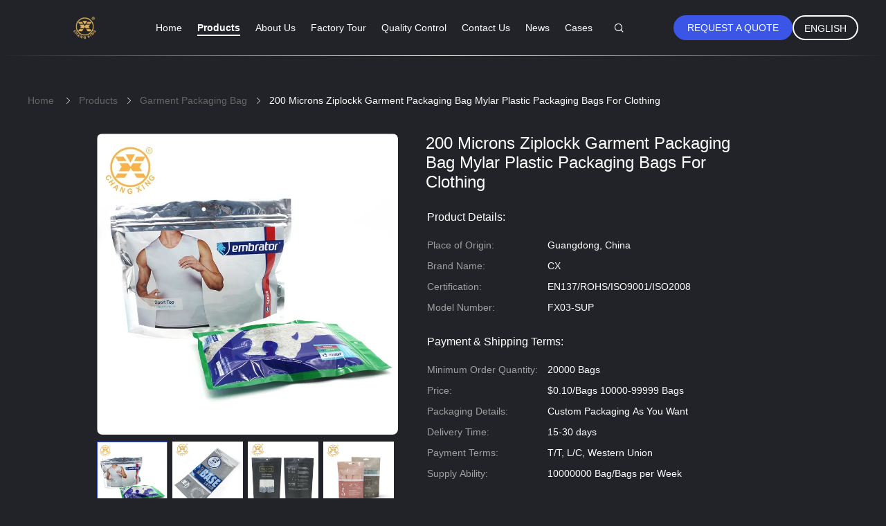

--- FILE ---
content_type: text/html
request_url: https://www.changxingpack.com/sale-26601730-200-microns-ziplockk-garment-packaging-bag-mylar-plastic-packaging-bags-for-clothing.html
body_size: 32212
content:

<!DOCTYPE html>
<html lang="en">
<head>
	<meta charset="utf-8">
	<meta http-equiv="X-UA-Compatible" content="IE=edge">
	<meta name="viewport" content="width=device-width, initial-scale=1.0">
    <title>200 Microns Ziplockk Garment Packaging Bag Mylar Plastic Packaging Bags For Clothing</title>
	    <meta name="keywords" content="Garment Packaging Bag, 200 Microns Ziplockk Garment Packaging Bag Mylar Plastic Packaging Bags For Clothing, Garment Packaging Bag for sale, Garment Packaging Bag price" />
            <meta name="description" content="High quality 200 Microns Ziplockk Garment Packaging Bag Mylar Plastic Packaging Bags For Clothing from China, China's leading product market Garment Packaging Bag product market, With strict quality control Garment Packaging Bag factories, Producing high quality 200 Microns Ziplockk Garment Packaging Bag Mylar Plastic Packaging Bags For Clothing Products." />
    				<link rel='preload'
					  href=/photo/changxingpack/sitetpl/style/common.css?ver=1752135664 as='style'><link type='text/css' rel='stylesheet'
					  href=/photo/changxingpack/sitetpl/style/common.css?ver=1752135664 media='all'><meta property="og:title" content="200 Microns Ziplockk Garment Packaging Bag Mylar Plastic Packaging Bags For Clothing" />
<meta property="og:description" content="High quality 200 Microns Ziplockk Garment Packaging Bag Mylar Plastic Packaging Bags For Clothing from China, China's leading product market Garment Packaging Bag product market, With strict quality control Garment Packaging Bag factories, Producing high quality 200 Microns Ziplockk Garment Packaging Bag Mylar Plastic Packaging Bags For Clothing Products." />
<meta property="og:type" content="product" />
<meta property="og:availability" content="instock" />
<meta property="og:site_name" content="Guangdong Changxing Printing Service Co., Ltd." />
<meta property="og:url" content="https://www.changxingpack.com/sale-26601730-200-microns-ziplockk-garment-packaging-bag-mylar-plastic-packaging-bags-for-clothing.html" />
<meta property="og:image" content="https://www.changxingpack.com/photo/ps94801630-200_microns_ziplockk_garment_packaging_bag_mylar_plastic_packaging_bags_for_clothing.jpg" />
<link rel="canonical" href="https://www.changxingpack.com/sale-26601730-200-microns-ziplockk-garment-packaging-bag-mylar-plastic-packaging-bags-for-clothing.html" />
<link rel="alternate" href="https://m.changxingpack.com/sale-26601730-200-microns-ziplockk-garment-packaging-bag-mylar-plastic-packaging-bags-for-clothing.html" media="only screen and (max-width: 640px)" />
<link rel="stylesheet" type="text/css" href="/js/guidefirstcommon.css" />
<link rel="stylesheet" type="text/css" href="/js/guidecommon_99605.css" />
<style type="text/css">
/*<![CDATA[*/
.consent__cookie {position: fixed;top: 0;left: 0;width: 100%;height: 0%;z-index: 100000;}.consent__cookie_bg {position: fixed;top: 0;left: 0;width: 100%;height: 100%;background: #000;opacity: .6;display: none }.consent__cookie_rel {position: fixed;bottom:0;left: 0;width: 100%;background: #fff;display: -webkit-box;display: -ms-flexbox;display: flex;flex-wrap: wrap;padding: 24px 80px;-webkit-box-sizing: border-box;box-sizing: border-box;-webkit-box-pack: justify;-ms-flex-pack: justify;justify-content: space-between;-webkit-transition: all ease-in-out .3s;transition: all ease-in-out .3s }.consent__close {position: absolute;top: 20px;right: 20px;cursor: pointer }.consent__close svg {fill: #777 }.consent__close:hover svg {fill: #000 }.consent__cookie_box {flex: 1;word-break: break-word;}.consent__warm {color: #777;font-size: 16px;margin-bottom: 12px;line-height: 19px }.consent__title {color: #333;font-size: 20px;font-weight: 600;margin-bottom: 12px;line-height: 23px }.consent__itxt {color: #333;font-size: 14px;margin-bottom: 12px;display: -webkit-box;display: -ms-flexbox;display: flex;-webkit-box-align: center;-ms-flex-align: center;align-items: center }.consent__itxt i {display: -webkit-inline-box;display: -ms-inline-flexbox;display: inline-flex;width: 28px;height: 28px;border-radius: 50%;background: #e0f9e9;margin-right: 8px;-webkit-box-align: center;-ms-flex-align: center;align-items: center;-webkit-box-pack: center;-ms-flex-pack: center;justify-content: center }.consent__itxt svg {fill: #3ca860 }.consent__txt {color: #a6a6a6;font-size: 14px;margin-bottom: 8px;line-height: 17px }.consent__btns {display: -webkit-box;display: -ms-flexbox;display: flex;-webkit-box-orient: vertical;-webkit-box-direction: normal;-ms-flex-direction: column;flex-direction: column;-webkit-box-pack: center;-ms-flex-pack: center;justify-content: center;flex-shrink: 0;}.consent__btn {width: 280px;height: 40px;line-height: 40px;text-align: center;background: #3ca860;color: #fff;border-radius: 4px;margin: 8px 0;-webkit-box-sizing: border-box;box-sizing: border-box;cursor: pointer;font-size:14px}.consent__btn:hover {background: #00823b }.consent__btn.empty {color: #3ca860;border: 1px solid #3ca860;background: #fff }.consent__btn.empty:hover {background: #3ca860;color: #fff }.open .consent__cookie_bg {display: block }.open .consent__cookie_rel {bottom: 0 }@media (max-width: 760px) {.consent__btns {width: 100%;align-items: center;}.consent__cookie_rel {padding: 20px 24px }}.consent__cookie.open {display: block;}.consent__cookie {display: none;}
/*]]>*/
</style>
<style type="text/css">
/*<![CDATA[*/
@media only screen and (max-width:640px){.contact_now_dialog .content-wrap .desc{background-image:url(/images/cta_images/bg_s.png) !important}}.contact_now_dialog .content-wrap .content-wrap_header .cta-close{background-image:url(/images/cta_images/sprite.png) !important}.contact_now_dialog .content-wrap .desc{background-image:url(/images/cta_images/bg_l.png) !important}.contact_now_dialog .content-wrap .cta-btn i{background-image:url(/images/cta_images/sprite.png) !important}.contact_now_dialog .content-wrap .head-tip img{content:url(/images/cta_images/cta_contact_now.png) !important}.cusim{background-image:url(/images/imicon/im.svg) !important}.cuswa{background-image:url(/images/imicon/wa.png) !important}.cusall{background-image:url(/images/imicon/allchat.svg) !important}
/*]]>*/
</style>
<script type="text/javascript" src="/js/guidefirstcommon.js"></script>
<script type="text/javascript">
/*<![CDATA[*/
window.isvideotpl = 1;window.detailurl = '/sale-26601730-200-microns-ziplockk-garment-packaging-bag-mylar-plastic-packaging-bags-for-clothing.html';
var colorUrl = '';var isShowGuide = 2;var showGuideColor = 0;var im_appid = 10003;var im_msg="Good day, what product are you looking for?";

var cta_cid = 135452;var use_defaulProductInfo = 1;var cta_pid = 26601730;var test_company = 0;var webim_domain = '';var company_type = 0;var cta_equipment = 'pc'; var setcookie = 'setwebimCookie(78586,26601730,0)'; var whatsapplink = "https://wa.me/8613500113280?text=Hi%2C+I%27m+interested+in+200+Microns+Ziplockk+Garment+Packaging+Bag+Mylar+Plastic+Packaging+Bags+For+Clothing."; function insertMeta(){var str = '<meta name="mobile-web-app-capable" content="yes" /><meta name="viewport" content="width=device-width, initial-scale=1.0" />';document.head.insertAdjacentHTML('beforeend',str);} var element = document.querySelector('a.footer_webim_a[href="/webim/webim_tab.html"]');if (element) {element.parentNode.removeChild(element);}

var colorUrl = '';
var aisearch = 0;
var selfUrl = '';
window.playerReportUrl='/vod/view_count/report';
var query_string = ["Products","Detail"];
var g_tp = '';
var customtplcolor = 99605;
var str_chat = 'chat';
				var str_call_now = 'call now';
var str_chat_now = 'chat now';
var str_contact1 = 'Get Best Price';var str_chat_lang='english';var str_contact2 = 'Get Price';var str_contact2 = 'Best Price';var str_contact = 'contact';
window.predomainsub = "";
/*]]>*/
</script>
</head>
<body>
<img src="/logo.gif" style="display:none" alt="logo"/>
<a style="display: none!important;" title="Guangdong Changxing Printing Service Co., Ltd." class="float-inquiry" href="/contactnow.html" onclick='setinquiryCookie("{\"showproduct\":1,\"pid\":\"26601730\",\"name\":\"200 Microns Ziplockk Garment Packaging Bag Mylar Plastic Packaging Bags For Clothing\",\"source_url\":\"\\/sale-26601730-200-microns-ziplockk-garment-packaging-bag-mylar-plastic-packaging-bags-for-clothing.html\",\"picurl\":\"\\/photo\\/pd94801630-200_microns_ziplockk_garment_packaging_bag_mylar_plastic_packaging_bags_for_clothing.jpg\",\"propertyDetail\":[[\"Surface Handling\",\"Gravure printing\"],[\"Industrial Use\",\"Shoes &amp; clothing\"],[\"Use\",\"Clothing, Underwear, children\\u2018s clothing, Fur, Garment &amp; Processing Accessories, Socks, Other Shoes &amp; Clothing\"],[\"Material Structure\",\"PET\\/PE\"]],\"company_name\":null,\"picurl_c\":\"\\/photo\\/pc94801630-200_microns_ziplockk_garment_packaging_bag_mylar_plastic_packaging_bags_for_clothing.jpg\",\"price\":\"$0.10\\/Bags 10000-99999 Bags\",\"username\":\"Changxing\",\"viewTime\":\"Last Login : 0 hours 08 minutes ago\",\"subject\":\"Please send price on your 200 Microns Ziplockk Garment Packaging Bag Mylar Plastic Packaging Bags For Clothing\",\"countrycode\":\"\"}");'></a>
<script type="text/javascript" src="//js.users.51.la/21823527.js"></script><script>
var originProductInfo = '';
var originProductInfo = {"showproduct":1,"pid":"26601730","name":"200 Microns Ziplockk Garment Packaging Bag Mylar Plastic Packaging Bags For Clothing","source_url":"\/sale-26601730-200-microns-ziplockk-garment-packaging-bag-mylar-plastic-packaging-bags-for-clothing.html","picurl":"\/photo\/pd94801630-200_microns_ziplockk_garment_packaging_bag_mylar_plastic_packaging_bags_for_clothing.jpg","propertyDetail":[["Surface Handling","Gravure printing"],["Industrial Use","Shoes &amp; clothing"],["Use","Clothing, Underwear, children\u2018s clothing, Fur, Garment &amp; Processing Accessories, Socks, Other Shoes &amp; Clothing"],["Material Structure","PET\/PE"]],"company_name":null,"picurl_c":"\/photo\/pc94801630-200_microns_ziplockk_garment_packaging_bag_mylar_plastic_packaging_bags_for_clothing.jpg","price":"$0.10\/Bags 10000-99999 Bags","username":"Changxing","viewTime":"Last Login : 0 hours 08 minutes ago","subject":"Please send price on your 200 Microns Ziplockk Garment Packaging Bag Mylar Plastic Packaging Bags For Clothing","countrycode":""};
var save_url = "/contactsave.html";
var update_url = "/updateinquiry.html";
var productInfo = {};
var defaulProductInfo = {};
var myDate = new Date();
var curDate = myDate.getFullYear()+'-'+(parseInt(myDate.getMonth())+1)+'-'+myDate.getDate();
var message = '';
var default_pop = 1;
var leaveMessageDialog = document.getElementsByClassName('leave-message-dialog')[0]; // 获取弹层
var _$$ = function (dom) {
    return document.querySelectorAll(dom);
};
resInfo = originProductInfo;
resInfo['name'] = resInfo['name'] || '';
defaulProductInfo.pid = resInfo['pid'];
defaulProductInfo.productName = resInfo['name'] ?? '';
defaulProductInfo.productInfo = resInfo['propertyDetail'];
defaulProductInfo.productImg = resInfo['picurl_c'];
defaulProductInfo.subject = resInfo['subject'] ?? '';
defaulProductInfo.productImgAlt = resInfo['name'] ?? '';
var inquirypopup_tmp = 1;
var message = 'Dear,'+'\r\n'+"I am interested in"+' '+trim(resInfo['name'])+", could you send me more details such as type, size, MOQ, material, etc."+'\r\n'+"Thanks!"+'\r\n'+"Waiting for your reply.";
var message_1 = 'Dear,'+'\r\n'+"I am interested in"+' '+trim(resInfo['name'])+", could you send me more details such as type, size, MOQ, material, etc."+'\r\n'+"Thanks!"+'\r\n'+"Waiting for your reply.";
var message_2 = 'Hello,'+'\r\n'+"I am looking for"+' '+trim(resInfo['name'])+", please send me the price, specification and picture."+'\r\n'+"Your swift response will be highly appreciated."+'\r\n'+"Feel free to contact me for more information."+'\r\n'+"Thanks a lot.";
var message_3 = 'Hello,'+'\r\n'+trim(resInfo['name'])+' '+"meets my expectations."+'\r\n'+"Please give me the best price and some other product information."+'\r\n'+"Feel free to contact me via my mail."+'\r\n'+"Thanks a lot.";

var message_4 = 'Dear,'+'\r\n'+"What is the FOB price on your"+' '+trim(resInfo['name'])+'?'+'\r\n'+"Which is the nearest port name?"+'\r\n'+"Please reply me as soon as possible, it would be better to share further information."+'\r\n'+"Regards!";
var message_5 = 'Hi there,'+'\r\n'+"I am very interested in your"+' '+trim(resInfo['name'])+'.'+'\r\n'+"Please send me your product details."+'\r\n'+"Looking forward to your quick reply."+'\r\n'+"Feel free to contact me by mail."+'\r\n'+"Regards!";

var message_6 = 'Dear,'+'\r\n'+"Please provide us with information about your"+' '+trim(resInfo['name'])+", such as type, size, material, and of course the best price."+'\r\n'+"Looking forward to your quick reply."+'\r\n'+"Thank you!";
var message_7 = 'Dear,'+'\r\n'+"Can you supply"+' '+trim(resInfo['name'])+" for us?"+'\r\n'+"First we want a price list and some product details."+'\r\n'+"I hope to get reply asap and look forward to cooperation."+'\r\n'+"Thank you very much.";
var message_8 = 'hi,'+'\r\n'+"I am looking for"+' '+trim(resInfo['name'])+", please give me some more detailed product information."+'\r\n'+"I look forward to your reply."+'\r\n'+"Thank you!";
var message_9 = 'Hello,'+'\r\n'+"Your"+' '+trim(resInfo['name'])+" meets my requirements very well."+'\r\n'+"Please send me the price, specification, and similar model will be OK."+'\r\n'+"Feel free to chat with me."+'\r\n'+"Thanks!";
var message_10 = 'Dear,'+'\r\n'+"I want to know more about the details and quotation of"+' '+trim(resInfo['name'])+'.'+'\r\n'+"Feel free to contact me."+'\r\n'+"Regards!";

var r = getRandom(1,10);

defaulProductInfo.message = eval("message_"+r);
    defaulProductInfo.message = eval("message_"+r);
        var mytAjax = {

    post: function(url, data, fn) {
        var xhr = new XMLHttpRequest();
        xhr.open("POST", url, true);
        xhr.setRequestHeader("Content-Type", "application/x-www-form-urlencoded;charset=UTF-8");
        xhr.setRequestHeader("X-Requested-With", "XMLHttpRequest");
        xhr.setRequestHeader('Content-Type','text/plain;charset=UTF-8');
        xhr.onreadystatechange = function() {
            if(xhr.readyState == 4 && (xhr.status == 200 || xhr.status == 304)) {
                fn.call(this, xhr.responseText);
            }
        };
        xhr.send(data);
    },

    postform: function(url, data, fn) {
        var xhr = new XMLHttpRequest();
        xhr.open("POST", url, true);
        xhr.setRequestHeader("X-Requested-With", "XMLHttpRequest");
        xhr.onreadystatechange = function() {
            if(xhr.readyState == 4 && (xhr.status == 200 || xhr.status == 304)) {
                fn.call(this, xhr.responseText);
            }
        };
        xhr.send(data);
    }
};
/*window.onload = function(){
    leaveMessageDialog = document.getElementsByClassName('leave-message-dialog')[0];
    if (window.localStorage.recordDialogStatus=='undefined' || (window.localStorage.recordDialogStatus!='undefined' && window.localStorage.recordDialogStatus != curDate)) {
        setTimeout(function(){
            if(parseInt(inquirypopup_tmp%10) == 1){
                creatDialog(defaulProductInfo, 1);
            }
        }, 6000);
    }
};*/
function trim(str)
{
    str = str.replace(/(^\s*)/g,"");
    return str.replace(/(\s*$)/g,"");
};
function getRandom(m,n){
    var num = Math.floor(Math.random()*(m - n) + n);
    return num;
};
function strBtn(param) {

    var starattextarea = document.getElementById("textareamessage").value.length;
    var email = document.getElementById("startEmail").value;

    var default_tip = document.querySelectorAll(".watermark_container").length;
    if (20 < starattextarea && starattextarea < 3000) {
        if(default_tip>0){
            document.getElementById("textareamessage1").parentNode.parentNode.nextElementSibling.style.display = "none";
        }else{
            document.getElementById("textareamessage1").parentNode.nextElementSibling.style.display = "none";
        }

    } else {
        if(default_tip>0){
            document.getElementById("textareamessage1").parentNode.parentNode.nextElementSibling.style.display = "block";
        }else{
            document.getElementById("textareamessage1").parentNode.nextElementSibling.style.display = "block";
        }

        return;
    }

    // var re = /^([a-zA-Z0-9_-])+@([a-zA-Z0-9_-])+\.([a-zA-Z0-9_-])+/i;/*邮箱不区分大小写*/
    var re = /^[a-zA-Z0-9][\w-]*(\.?[\w-]+)*@[a-zA-Z0-9-]+(\.[a-zA-Z0-9]+)+$/i;
    if (!re.test(email)) {
        document.getElementById("startEmail").nextElementSibling.style.display = "block";
        return;
    } else {
        document.getElementById("startEmail").nextElementSibling.style.display = "none";
    }

    var subject = document.getElementById("pop_subject").value;
    var pid = document.getElementById("pop_pid").value;
    var message = document.getElementById("textareamessage").value;
    var sender_email = document.getElementById("startEmail").value;
    var tel = '';
    if (document.getElementById("tel0") != undefined && document.getElementById("tel0") != '')
        tel = document.getElementById("tel0").value;
    var form_serialize = '&tel='+tel;

    form_serialize = form_serialize.replace(/\+/g, "%2B");
    mytAjax.post(save_url,"pid="+pid+"&subject="+subject+"&email="+sender_email+"&message="+(message)+form_serialize,function(res){
        var mes = JSON.parse(res);
        if(mes.status == 200){
            var iid = mes.iid;
            document.getElementById("pop_iid").value = iid;
            document.getElementById("pop_uuid").value = mes.uuid;

            if(typeof gtag_report_conversion === "function"){
                gtag_report_conversion();//执行统计js代码
            }
            if(typeof fbq === "function"){
                fbq('track','Purchase');//执行统计js代码
            }
        }
    });
    for (var index = 0; index < document.querySelectorAll(".dialog-content-pql").length; index++) {
        document.querySelectorAll(".dialog-content-pql")[index].style.display = "none";
    };
    $('#idphonepql').val(tel);
    document.getElementById("dialog-content-pql-id").style.display = "block";
    ;
};
function twoBtnOk(param) {

    var selectgender = document.getElementById("Mr").innerHTML;
    var iid = document.getElementById("pop_iid").value;
    var sendername = document.getElementById("idnamepql").value;
    var senderphone = document.getElementById("idphonepql").value;
    var sendercname = document.getElementById("idcompanypql").value;
    var uuid = document.getElementById("pop_uuid").value;
    var gender = 2;
    if(selectgender == 'Mr.') gender = 0;
    if(selectgender == 'Mrs.') gender = 1;
    var pid = document.getElementById("pop_pid").value;
    var form_serialize = '';

        form_serialize = form_serialize.replace(/\+/g, "%2B");

    mytAjax.post(update_url,"iid="+iid+"&gender="+gender+"&uuid="+uuid+"&name="+(sendername)+"&tel="+(senderphone)+"&company="+(sendercname)+form_serialize,function(res){});

    for (var index = 0; index < document.querySelectorAll(".dialog-content-pql").length; index++) {
        document.querySelectorAll(".dialog-content-pql")[index].style.display = "none";
    };
    document.getElementById("dialog-content-pql-ok").style.display = "block";

};
function toCheckMust(name) {
    $('#'+name+'error').hide();
}
function handClidk(param) {
    var starattextarea = document.getElementById("textareamessage1").value.length;
    var email = document.getElementById("startEmail1").value;
    var default_tip = document.querySelectorAll(".watermark_container").length;
    if (20 < starattextarea && starattextarea < 3000) {
        if(default_tip>0){
            document.getElementById("textareamessage1").parentNode.parentNode.nextElementSibling.style.display = "none";
        }else{
            document.getElementById("textareamessage1").parentNode.nextElementSibling.style.display = "none";
        }

    } else {
        if(default_tip>0){
            document.getElementById("textareamessage1").parentNode.parentNode.nextElementSibling.style.display = "block";
        }else{
            document.getElementById("textareamessage1").parentNode.nextElementSibling.style.display = "block";
        }

        return;
    }

    // var re = /^([a-zA-Z0-9_-])+@([a-zA-Z0-9_-])+\.([a-zA-Z0-9_-])+/i;
    var re = /^[a-zA-Z0-9][\w-]*(\.?[\w-]+)*@[a-zA-Z0-9-]+(\.[a-zA-Z0-9]+)+$/i;
    if (!re.test(email)) {
        document.getElementById("startEmail1").nextElementSibling.style.display = "block";
        return;
    } else {
        document.getElementById("startEmail1").nextElementSibling.style.display = "none";
    }

    var subject = document.getElementById("pop_subject").value;
    var pid = document.getElementById("pop_pid").value;
    var message = document.getElementById("textareamessage1").value;
    var sender_email = document.getElementById("startEmail1").value;
    var form_serialize = tel = '';
    if (document.getElementById("tel1") != undefined && document.getElementById("tel1") != '')
        tel = document.getElementById("tel1").value;
        mytAjax.post(save_url,"email="+sender_email+"&tel="+tel+"&pid="+pid+"&message="+message+"&subject="+subject+form_serialize,function(res){

        var mes = JSON.parse(res);
        if(mes.status == 200){
            var iid = mes.iid;
            document.getElementById("pop_iid").value = iid;
            document.getElementById("pop_uuid").value = mes.uuid;
            if(typeof gtag_report_conversion === "function"){
                gtag_report_conversion();//执行统计js代码
            }
        }

    });
    for (var index = 0; index < document.querySelectorAll(".dialog-content-pql").length; index++) {
        document.querySelectorAll(".dialog-content-pql")[index].style.display = "none";
    };
    $('#idphonepql').val(tel);
    document.getElementById("dialog-content-pql-id").style.display = "block";

};
window.addEventListener('load', function () {
    $('.checkbox-wrap label').each(function(){
        if($(this).find('input').prop('checked')){
            $(this).addClass('on')
        }else {
            $(this).removeClass('on')
        }
    })
    $(document).on('click', '.checkbox-wrap label' , function(ev){
        if (ev.target.tagName.toUpperCase() != 'INPUT') {
            $(this).toggleClass('on')
        }
    })
})

function hand_video(pdata) {
    data = JSON.parse(pdata);
    productInfo.productName = data.productName;
    productInfo.productInfo = data.productInfo;
    productInfo.productImg = data.productImg;
    productInfo.subject = data.subject;

    var message = 'Dear,'+'\r\n'+"I am interested in"+' '+trim(data.productName)+", could you send me more details such as type, size, quantity, material, etc."+'\r\n'+"Thanks!"+'\r\n'+"Waiting for your reply.";

    var message = 'Dear,'+'\r\n'+"I am interested in"+' '+trim(data.productName)+", could you send me more details such as type, size, MOQ, material, etc."+'\r\n'+"Thanks!"+'\r\n'+"Waiting for your reply.";
    var message_1 = 'Dear,'+'\r\n'+"I am interested in"+' '+trim(data.productName)+", could you send me more details such as type, size, MOQ, material, etc."+'\r\n'+"Thanks!"+'\r\n'+"Waiting for your reply.";
    var message_2 = 'Hello,'+'\r\n'+"I am looking for"+' '+trim(data.productName)+", please send me the price, specification and picture."+'\r\n'+"Your swift response will be highly appreciated."+'\r\n'+"Feel free to contact me for more information."+'\r\n'+"Thanks a lot.";
    var message_3 = 'Hello,'+'\r\n'+trim(data.productName)+' '+"meets my expectations."+'\r\n'+"Please give me the best price and some other product information."+'\r\n'+"Feel free to contact me via my mail."+'\r\n'+"Thanks a lot.";

    var message_4 = 'Dear,'+'\r\n'+"What is the FOB price on your"+' '+trim(data.productName)+'?'+'\r\n'+"Which is the nearest port name?"+'\r\n'+"Please reply me as soon as possible, it would be better to share further information."+'\r\n'+"Regards!";
    var message_5 = 'Hi there,'+'\r\n'+"I am very interested in your"+' '+trim(data.productName)+'.'+'\r\n'+"Please send me your product details."+'\r\n'+"Looking forward to your quick reply."+'\r\n'+"Feel free to contact me by mail."+'\r\n'+"Regards!";

    var message_6 = 'Dear,'+'\r\n'+"Please provide us with information about your"+' '+trim(data.productName)+", such as type, size, material, and of course the best price."+'\r\n'+"Looking forward to your quick reply."+'\r\n'+"Thank you!";
    var message_7 = 'Dear,'+'\r\n'+"Can you supply"+' '+trim(data.productName)+" for us?"+'\r\n'+"First we want a price list and some product details."+'\r\n'+"I hope to get reply asap and look forward to cooperation."+'\r\n'+"Thank you very much.";
    var message_8 = 'hi,'+'\r\n'+"I am looking for"+' '+trim(data.productName)+", please give me some more detailed product information."+'\r\n'+"I look forward to your reply."+'\r\n'+"Thank you!";
    var message_9 = 'Hello,'+'\r\n'+"Your"+' '+trim(data.productName)+" meets my requirements very well."+'\r\n'+"Please send me the price, specification, and similar model will be OK."+'\r\n'+"Feel free to chat with me."+'\r\n'+"Thanks!";
    var message_10 = 'Dear,'+'\r\n'+"I want to know more about the details and quotation of"+' '+trim(data.productName)+'.'+'\r\n'+"Feel free to contact me."+'\r\n'+"Regards!";

    var r = getRandom(1,10);

    productInfo.message = eval("message_"+r);
            if(parseInt(inquirypopup_tmp/10) == 1){
        productInfo.message = "";
    }
    productInfo.pid = data.pid;
    creatDialog(productInfo, 2);
};

function handDialog(pdata) {
    data = JSON.parse(pdata);
    productInfo.productName = data.productName;
    productInfo.productInfo = data.productInfo;
    productInfo.productImg = data.productImg;
    productInfo.subject = data.subject;

    var message = 'Dear,'+'\r\n'+"I am interested in"+' '+trim(data.productName)+", could you send me more details such as type, size, quantity, material, etc."+'\r\n'+"Thanks!"+'\r\n'+"Waiting for your reply.";

    var message = 'Dear,'+'\r\n'+"I am interested in"+' '+trim(data.productName)+", could you send me more details such as type, size, MOQ, material, etc."+'\r\n'+"Thanks!"+'\r\n'+"Waiting for your reply.";
    var message_1 = 'Dear,'+'\r\n'+"I am interested in"+' '+trim(data.productName)+", could you send me more details such as type, size, MOQ, material, etc."+'\r\n'+"Thanks!"+'\r\n'+"Waiting for your reply.";
    var message_2 = 'Hello,'+'\r\n'+"I am looking for"+' '+trim(data.productName)+", please send me the price, specification and picture."+'\r\n'+"Your swift response will be highly appreciated."+'\r\n'+"Feel free to contact me for more information."+'\r\n'+"Thanks a lot.";
    var message_3 = 'Hello,'+'\r\n'+trim(data.productName)+' '+"meets my expectations."+'\r\n'+"Please give me the best price and some other product information."+'\r\n'+"Feel free to contact me via my mail."+'\r\n'+"Thanks a lot.";

    var message_4 = 'Dear,'+'\r\n'+"What is the FOB price on your"+' '+trim(data.productName)+'?'+'\r\n'+"Which is the nearest port name?"+'\r\n'+"Please reply me as soon as possible, it would be better to share further information."+'\r\n'+"Regards!";
    var message_5 = 'Hi there,'+'\r\n'+"I am very interested in your"+' '+trim(data.productName)+'.'+'\r\n'+"Please send me your product details."+'\r\n'+"Looking forward to your quick reply."+'\r\n'+"Feel free to contact me by mail."+'\r\n'+"Regards!";

    var message_6 = 'Dear,'+'\r\n'+"Please provide us with information about your"+' '+trim(data.productName)+", such as type, size, material, and of course the best price."+'\r\n'+"Looking forward to your quick reply."+'\r\n'+"Thank you!";
    var message_7 = 'Dear,'+'\r\n'+"Can you supply"+' '+trim(data.productName)+" for us?"+'\r\n'+"First we want a price list and some product details."+'\r\n'+"I hope to get reply asap and look forward to cooperation."+'\r\n'+"Thank you very much.";
    var message_8 = 'hi,'+'\r\n'+"I am looking for"+' '+trim(data.productName)+", please give me some more detailed product information."+'\r\n'+"I look forward to your reply."+'\r\n'+"Thank you!";
    var message_9 = 'Hello,'+'\r\n'+"Your"+' '+trim(data.productName)+" meets my requirements very well."+'\r\n'+"Please send me the price, specification, and similar model will be OK."+'\r\n'+"Feel free to chat with me."+'\r\n'+"Thanks!";
    var message_10 = 'Dear,'+'\r\n'+"I want to know more about the details and quotation of"+' '+trim(data.productName)+'.'+'\r\n'+"Feel free to contact me."+'\r\n'+"Regards!";

    var r = getRandom(1,10);
    productInfo.message = eval("message_"+r);
            if(parseInt(inquirypopup_tmp/10) == 1){
        productInfo.message = "";
    }
    productInfo.pid = data.pid;
    creatDialog(productInfo, 2);
};

function closepql(param) {

    leaveMessageDialog.style.display = 'none';
};

function closepql2(param) {

    for (var index = 0; index < document.querySelectorAll(".dialog-content-pql").length; index++) {
        document.querySelectorAll(".dialog-content-pql")[index].style.display = "none";
    };
    document.getElementById("dialog-content-pql-ok").style.display = "block";
};

function decodeHtmlEntities(str) {
    var tempElement = document.createElement('div');
    tempElement.innerHTML = str;
    return tempElement.textContent || tempElement.innerText || '';
}

function initProduct(productInfo,type){

    productInfo.productName = decodeHtmlEntities(productInfo.productName);
    productInfo.message = decodeHtmlEntities(productInfo.message);

    leaveMessageDialog = document.getElementsByClassName('leave-message-dialog')[0];
    leaveMessageDialog.style.display = "block";
    if(type == 3){
        var popinquiryemail = document.getElementById("popinquiryemail").value;
        _$$("#startEmail1")[0].value = popinquiryemail;
    }else{
        _$$("#startEmail1")[0].value = "";
    }
    _$$("#startEmail")[0].value = "";
    _$$("#idnamepql")[0].value = "";
    _$$("#idphonepql")[0].value = "";
    _$$("#idcompanypql")[0].value = "";

    _$$("#pop_pid")[0].value = productInfo.pid;
    _$$("#pop_subject")[0].value = productInfo.subject;
    
    if(parseInt(inquirypopup_tmp/10) == 1){
        productInfo.message = "";
    }

    _$$("#textareamessage1")[0].value = productInfo.message;
    _$$("#textareamessage")[0].value = productInfo.message;

    _$$("#dialog-content-pql-id .titlep")[0].innerHTML = productInfo.productName;
    _$$("#dialog-content-pql-id img")[0].setAttribute("src", productInfo.productImg);
    _$$("#dialog-content-pql-id img")[0].setAttribute("alt", productInfo.productImgAlt);

    _$$("#dialog-content-pql-id-hand img")[0].setAttribute("src", productInfo.productImg);
    _$$("#dialog-content-pql-id-hand img")[0].setAttribute("alt", productInfo.productImgAlt);
    _$$("#dialog-content-pql-id-hand .titlep")[0].innerHTML = productInfo.productName;

    if (productInfo.productInfo.length > 0) {
        var ul2, ul;
        ul = document.createElement("ul");
        for (var index = 0; index < productInfo.productInfo.length; index++) {
            var el = productInfo.productInfo[index];
            var li = document.createElement("li");
            var span1 = document.createElement("span");
            span1.innerHTML = el[0] + ":";
            var span2 = document.createElement("span");
            span2.innerHTML = el[1];
            li.appendChild(span1);
            li.appendChild(span2);
            ul.appendChild(li);

        }
        ul2 = ul.cloneNode(true);
        if (type === 1) {
            _$$("#dialog-content-pql-id .left")[0].replaceChild(ul, _$$("#dialog-content-pql-id .left ul")[0]);
        } else {
            _$$("#dialog-content-pql-id-hand .left")[0].replaceChild(ul2, _$$("#dialog-content-pql-id-hand .left ul")[0]);
            _$$("#dialog-content-pql-id .left")[0].replaceChild(ul, _$$("#dialog-content-pql-id .left ul")[0]);
        }
    };
    for (var index = 0; index < _$$("#dialog-content-pql-id .right ul li").length; index++) {
        _$$("#dialog-content-pql-id .right ul li")[index].addEventListener("click", function (params) {
            _$$("#dialog-content-pql-id .right #Mr")[0].innerHTML = this.innerHTML
        }, false)

    };

};
function closeInquiryCreateDialog() {
    document.getElementById("xuanpan_dialog_box_pql").style.display = "none";
};
function showInquiryCreateDialog() {
    document.getElementById("xuanpan_dialog_box_pql").style.display = "block";
};
function submitPopInquiry(){
    var message = document.getElementById("inquiry_message").value;
    var email = document.getElementById("inquiry_email").value;
    var subject = defaulProductInfo.subject;
    var pid = defaulProductInfo.pid;
    if (email === undefined) {
        showInquiryCreateDialog();
        document.getElementById("inquiry_email").style.border = "1px solid red";
        return false;
    };
    if (message === undefined) {
        showInquiryCreateDialog();
        document.getElementById("inquiry_message").style.border = "1px solid red";
        return false;
    };
    if (email.search(/^\w+((-\w+)|(\.\w+))*\@[A-Za-z0-9]+((\.|-)[A-Za-z0-9]+)*\.[A-Za-z0-9]+$/) == -1) {
        document.getElementById("inquiry_email").style.border= "1px solid red";
        showInquiryCreateDialog();
        return false;
    } else {
        document.getElementById("inquiry_email").style.border= "";
    };
    if (message.length < 20 || message.length >3000) {
        showInquiryCreateDialog();
        document.getElementById("inquiry_message").style.border = "1px solid red";
        return false;
    } else {
        document.getElementById("inquiry_message").style.border = "";
    };
    var tel = '';
    if (document.getElementById("tel") != undefined && document.getElementById("tel") != '')
        tel = document.getElementById("tel").value;

    mytAjax.post(save_url,"pid="+pid+"&subject="+subject+"&email="+email+"&message="+(message)+'&tel='+tel,function(res){
        var mes = JSON.parse(res);
        if(mes.status == 200){
            var iid = mes.iid;
            document.getElementById("pop_iid").value = iid;
            document.getElementById("pop_uuid").value = mes.uuid;

        }
    });
    initProduct(defaulProductInfo);
    for (var index = 0; index < document.querySelectorAll(".dialog-content-pql").length; index++) {
        document.querySelectorAll(".dialog-content-pql")[index].style.display = "none";
    };
    $('#idphonepql').val(tel);
    document.getElementById("dialog-content-pql-id").style.display = "block";

};

//带附件上传
function submitPopInquiryfile(email_id,message_id,check_sort,name_id,phone_id,company_id,attachments){

    if(typeof(check_sort) == 'undefined'){
        check_sort = 0;
    }
    var message = document.getElementById(message_id).value;
    var email = document.getElementById(email_id).value;
    var attachments = document.getElementById(attachments).value;
    if(typeof(name_id) !== 'undefined' && name_id != ""){
        var name  = document.getElementById(name_id).value;
    }
    if(typeof(phone_id) !== 'undefined' && phone_id != ""){
        var phone = document.getElementById(phone_id).value;
    }
    if(typeof(company_id) !== 'undefined' && company_id != ""){
        var company = document.getElementById(company_id).value;
    }
    var subject = defaulProductInfo.subject;
    var pid = defaulProductInfo.pid;

    if(check_sort == 0){
        if (email === undefined) {
            showInquiryCreateDialog();
            document.getElementById(email_id).style.border = "1px solid red";
            return false;
        };
        if (message === undefined) {
            showInquiryCreateDialog();
            document.getElementById(message_id).style.border = "1px solid red";
            return false;
        };

        if (email.search(/^\w+((-\w+)|(\.\w+))*\@[A-Za-z0-9]+((\.|-)[A-Za-z0-9]+)*\.[A-Za-z0-9]+$/) == -1) {
            document.getElementById(email_id).style.border= "1px solid red";
            showInquiryCreateDialog();
            return false;
        } else {
            document.getElementById(email_id).style.border= "";
        };
        if (message.length < 20 || message.length >3000) {
            showInquiryCreateDialog();
            document.getElementById(message_id).style.border = "1px solid red";
            return false;
        } else {
            document.getElementById(message_id).style.border = "";
        };
    }else{

        if (message === undefined) {
            showInquiryCreateDialog();
            document.getElementById(message_id).style.border = "1px solid red";
            return false;
        };

        if (email === undefined) {
            showInquiryCreateDialog();
            document.getElementById(email_id).style.border = "1px solid red";
            return false;
        };

        if (message.length < 20 || message.length >3000) {
            showInquiryCreateDialog();
            document.getElementById(message_id).style.border = "1px solid red";
            return false;
        } else {
            document.getElementById(message_id).style.border = "";
        };

        if (email.search(/^\w+((-\w+)|(\.\w+))*\@[A-Za-z0-9]+((\.|-)[A-Za-z0-9]+)*\.[A-Za-z0-9]+$/) == -1) {
            document.getElementById(email_id).style.border= "1px solid red";
            showInquiryCreateDialog();
            return false;
        } else {
            document.getElementById(email_id).style.border= "";
        };

    };

    mytAjax.post(save_url,"pid="+pid+"&subject="+subject+"&email="+email+"&message="+message+"&company="+company+"&attachments="+attachments,function(res){
        var mes = JSON.parse(res);
        if(mes.status == 200){
            var iid = mes.iid;
            document.getElementById("pop_iid").value = iid;
            document.getElementById("pop_uuid").value = mes.uuid;

            if(typeof gtag_report_conversion === "function"){
                gtag_report_conversion();//执行统计js代码
            }
            if(typeof fbq === "function"){
                fbq('track','Purchase');//执行统计js代码
            }
        }
    });
    initProduct(defaulProductInfo);

    if(name !== undefined && name != ""){
        _$$("#idnamepql")[0].value = name;
    }

    if(phone !== undefined && phone != ""){
        _$$("#idphonepql")[0].value = phone;
    }

    if(company !== undefined && company != ""){
        _$$("#idcompanypql")[0].value = company;
    }

    for (var index = 0; index < document.querySelectorAll(".dialog-content-pql").length; index++) {
        document.querySelectorAll(".dialog-content-pql")[index].style.display = "none";
    };
    document.getElementById("dialog-content-pql-id").style.display = "block";

};
function submitPopInquiryByParam(email_id,message_id,check_sort,name_id,phone_id,company_id){

    if(typeof(check_sort) == 'undefined'){
        check_sort = 0;
    }

    var senderphone = '';
    var message = document.getElementById(message_id).value;
    var email = document.getElementById(email_id).value;
    if(typeof(name_id) !== 'undefined' && name_id != ""){
        var name  = document.getElementById(name_id).value;
    }
    if(typeof(phone_id) !== 'undefined' && phone_id != ""){
        var phone = document.getElementById(phone_id).value;
        senderphone = phone;
    }
    if(typeof(company_id) !== 'undefined' && company_id != ""){
        var company = document.getElementById(company_id).value;
    }
    var subject = defaulProductInfo.subject;
    var pid = defaulProductInfo.pid;

    if(check_sort == 0){
        if (email === undefined) {
            showInquiryCreateDialog();
            document.getElementById(email_id).style.border = "1px solid red";
            return false;
        };
        if (message === undefined) {
            showInquiryCreateDialog();
            document.getElementById(message_id).style.border = "1px solid red";
            return false;
        };

        if (email.search(/^\w+((-\w+)|(\.\w+))*\@[A-Za-z0-9]+((\.|-)[A-Za-z0-9]+)*\.[A-Za-z0-9]+$/) == -1) {
            document.getElementById(email_id).style.border= "1px solid red";
            showInquiryCreateDialog();
            return false;
        } else {
            document.getElementById(email_id).style.border= "";
        };
        if (message.length < 20 || message.length >3000) {
            showInquiryCreateDialog();
            document.getElementById(message_id).style.border = "1px solid red";
            return false;
        } else {
            document.getElementById(message_id).style.border = "";
        };
    }else{

        if (message === undefined) {
            showInquiryCreateDialog();
            document.getElementById(message_id).style.border = "1px solid red";
            return false;
        };

        if (email === undefined) {
            showInquiryCreateDialog();
            document.getElementById(email_id).style.border = "1px solid red";
            return false;
        };

        if (message.length < 20 || message.length >3000) {
            showInquiryCreateDialog();
            document.getElementById(message_id).style.border = "1px solid red";
            return false;
        } else {
            document.getElementById(message_id).style.border = "";
        };

        if (email.search(/^\w+((-\w+)|(\.\w+))*\@[A-Za-z0-9]+((\.|-)[A-Za-z0-9]+)*\.[A-Za-z0-9]+$/) == -1) {
            document.getElementById(email_id).style.border= "1px solid red";
            showInquiryCreateDialog();
            return false;
        } else {
            document.getElementById(email_id).style.border= "";
        };

    };

    var productsku = "";
    if($("#product_sku").length > 0){
        productsku = $("#product_sku").html();
    }

    mytAjax.post(save_url,"tel="+senderphone+"&pid="+pid+"&subject="+subject+"&email="+email+"&message="+message+"&messagesku="+encodeURI(productsku),function(res){
        var mes = JSON.parse(res);
        if(mes.status == 200){
            var iid = mes.iid;
            document.getElementById("pop_iid").value = iid;
            document.getElementById("pop_uuid").value = mes.uuid;

            if(typeof gtag_report_conversion === "function"){
                gtag_report_conversion();//执行统计js代码
            }
            if(typeof fbq === "function"){
                fbq('track','Purchase');//执行统计js代码
            }
        }
    });
    initProduct(defaulProductInfo);

    if(name !== undefined && name != ""){
        _$$("#idnamepql")[0].value = name;
    }

    if(phone !== undefined && phone != ""){
        _$$("#idphonepql")[0].value = phone;
    }

    if(company !== undefined && company != ""){
        _$$("#idcompanypql")[0].value = company;
    }

    for (var index = 0; index < document.querySelectorAll(".dialog-content-pql").length; index++) {
        document.querySelectorAll(".dialog-content-pql")[index].style.display = "none";

    };
    document.getElementById("dialog-content-pql-id").style.display = "block";

};

function creat_videoDialog(productInfo, type) {

    if(type == 1){
        if(default_pop != 1){
            return false;
        }
        window.localStorage.recordDialogStatus = curDate;
    }else{
        default_pop = 0;
    }
    initProduct(productInfo, type);
    if (type === 1) {
        // 自动弹出
        for (var index = 0; index < document.querySelectorAll(".dialog-content-pql").length; index++) {

            document.querySelectorAll(".dialog-content-pql")[index].style.display = "none";
        };
        document.getElementById("dialog-content-pql").style.display = "block";
    } else {
        // 手动弹出
        for (var index = 0; index < document.querySelectorAll(".dialog-content-pql").length; index++) {
            document.querySelectorAll(".dialog-content-pql")[index].style.display = "none";
        };
        document.getElementById("dialog-content-pql-id-hand").style.display = "block";
    }
}

function creatDialog(productInfo, type) {

    if(type == 1){
        if(default_pop != 1){
            return false;
        }
        window.localStorage.recordDialogStatus = curDate;
    }else{
        default_pop = 0;
    }
    initProduct(productInfo, type);
    if (type === 1) {
        // 自动弹出
        for (var index = 0; index < document.querySelectorAll(".dialog-content-pql").length; index++) {

            document.querySelectorAll(".dialog-content-pql")[index].style.display = "none";
        };
        document.getElementById("dialog-content-pql").style.display = "block";
    } else {
        // 手动弹出
        for (var index = 0; index < document.querySelectorAll(".dialog-content-pql").length; index++) {
            document.querySelectorAll(".dialog-content-pql")[index].style.display = "none";
        };
        document.getElementById("dialog-content-pql-id-hand").style.display = "block";
    }
}

//带邮箱信息打开询盘框 emailtype=1表示带入邮箱
function openDialog(emailtype){
    var type = 2;//不带入邮箱，手动弹出
    if(emailtype == 1){
        var popinquiryemail = document.getElementById("popinquiryemail").value;
        // var re = /^([a-zA-Z0-9_-])+@([a-zA-Z0-9_-])+\.([a-zA-Z0-9_-])+/i;
        var re = /^[a-zA-Z0-9][\w-]*(\.?[\w-]+)*@[a-zA-Z0-9-]+(\.[a-zA-Z0-9]+)+$/i;
        if (!re.test(popinquiryemail)) {
            //前端提示样式;
            showInquiryCreateDialog();
            document.getElementById("popinquiryemail").style.border = "1px solid red";
            return false;
        } else {
            //前端提示样式;
        }
        var type = 3;
    }
    creatDialog(defaulProductInfo,type);
}

//上传附件
function inquiryUploadFile(){
    var fileObj = document.querySelector("#fileId").files[0];
    //构建表单数据
    var formData = new FormData();
    var filesize = fileObj.size;
    if(filesize > 10485760 || filesize == 0) {
        document.getElementById("filetips").style.display = "block";
        return false;
    }else {
        document.getElementById("filetips").style.display = "none";
    }
    formData.append('popinquiryfile', fileObj);
    document.getElementById("quotefileform").reset();
    var save_url = "/inquiryuploadfile.html";
    mytAjax.postform(save_url,formData,function(res){
        var mes = JSON.parse(res);
        if(mes.status == 200){
            document.getElementById("uploader-file-info").innerHTML = document.getElementById("uploader-file-info").innerHTML + "<span class=op>"+mes.attfile.name+"<a class=delatt id=att"+mes.attfile.id+" onclick=delatt("+mes.attfile.id+");>Delete</a></span>";
            var nowattachs = document.getElementById("attachments").value;
            if( nowattachs !== ""){
                var attachs = JSON.parse(nowattachs);
                attachs[mes.attfile.id] = mes.attfile;
            }else{
                var attachs = {};
                attachs[mes.attfile.id] = mes.attfile;
            }
            document.getElementById("attachments").value = JSON.stringify(attachs);
        }
    });
}
//附件删除
function delatt(attid)
{
    var nowattachs = document.getElementById("attachments").value;
    if( nowattachs !== ""){
        var attachs = JSON.parse(nowattachs);
        if(attachs[attid] == ""){
            return false;
        }
        var formData = new FormData();
        var delfile = attachs[attid]['filename'];
        var save_url = "/inquirydelfile.html";
        if(delfile != "") {
            formData.append('delfile', delfile);
            mytAjax.postform(save_url, formData, function (res) {
                if(res !== "") {
                    var mes = JSON.parse(res);
                    if (mes.status == 200) {
                        delete attachs[attid];
                        document.getElementById("attachments").value = JSON.stringify(attachs);
                        var s = document.getElementById("att"+attid);
                        s.parentNode.remove();
                    }
                }
            });
        }
    }else{
        return false;
    }
}

</script>
<div class="leave-message-dialog" style="display: none">
<style>
    .leave-message-dialog .close:before, .leave-message-dialog .close:after{
        content:initial;
    }
</style>
<div class="dialog-content-pql" id="dialog-content-pql" style="display: none">
    <span class="close" onclick="closepql()"><img src="/images/close.png" alt="close"></span>
    <div class="title">
        <p class="firstp-pql">Leave a Message</p>
        <p class="lastp-pql">We will call you back soon!</p>
    </div>
    <div class="form">
        <div class="textarea">
            <textarea style='font-family: robot;'  name="" id="textareamessage" cols="30" rows="10" style="margin-bottom:14px;width:100%"
                placeholder="Please enter your inquiry details."></textarea>
        </div>
        <p class="error-pql"> <span class="icon-pql"><img src="/images/error.png" alt="Guangdong Changxing Printing Service Co., Ltd."></span> Your message must be between 20-3,000 characters!</p>
        <input id="startEmail" type="text" placeholder="Enter your E-mail" onkeydown="if(event.keyCode === 13){ strBtn();}">
        <p class="error-pql"><span class="icon-pql"><img src="/images/error.png" alt="Guangdong Changxing Printing Service Co., Ltd."></span> Please check your E-mail! </p>
                <div class="operations">
            <div class='btn' id="submitStart" type="submit" onclick="strBtn()">SUBMIT</div>
        </div>
            </div>
</div>
<div class="dialog-content-pql dialog-content-pql-id" id="dialog-content-pql-id" style="display:none">
        <span class="close" onclick="closepql2()"><svg t="1648434466530" class="icon" viewBox="0 0 1024 1024" version="1.1" xmlns="http://www.w3.org/2000/svg" p-id="2198" width="16" height="16"><path d="M576 512l277.333333 277.333333-64 64-277.333333-277.333333L234.666667 853.333333 170.666667 789.333333l277.333333-277.333333L170.666667 234.666667 234.666667 170.666667l277.333333 277.333333L789.333333 170.666667 853.333333 234.666667 576 512z" fill="#444444" p-id="2199"></path></svg></span>
    <div class="left">
        <div class="img"><img></div>
        <p class="titlep"></p>
        <ul> </ul>
    </div>
    <div class="right">
                <p class="title">More information facilitates better communication.</p>
                <div style="position: relative;">
            <div class="mr"> <span id="Mr">mr</span>
                <ul>
                    <li>mr</li>
                    <li>mrs</li>
                </ul>
            </div>
            <input style="text-indent: 80px;" type="text" id="idnamepql" placeholder="Input your name">
        </div>
        <input type="text"  id="idphonepql"  placeholder="Phone Number">
        <input type="text" id="idcompanypql"  placeholder="Company" onkeydown="if(event.keyCode === 13){ twoBtnOk();}">
                <div class="btn form_new" id="twoBtnOk" onclick="twoBtnOk()">OK</div>
    </div>
</div>

<div class="dialog-content-pql dialog-content-pql-ok" id="dialog-content-pql-ok" style="display:none">
        <span class="close" onclick="closepql()"><svg t="1648434466530" class="icon" viewBox="0 0 1024 1024" version="1.1" xmlns="http://www.w3.org/2000/svg" p-id="2198" width="16" height="16"><path d="M576 512l277.333333 277.333333-64 64-277.333333-277.333333L234.666667 853.333333 170.666667 789.333333l277.333333-277.333333L170.666667 234.666667 234.666667 170.666667l277.333333 277.333333L789.333333 170.666667 853.333333 234.666667 576 512z" fill="#444444" p-id="2199"></path></svg></span>
    <div class="duihaook"></div>
        <p class="title">Submitted successfully!</p>
        <p class="p1" style="text-align: center; font-size: 18px; margin-top: 14px;">We will call you back soon!</p>
    <div class="btn" onclick="closepql()" id="endOk" style="margin: 0 auto;margin-top: 50px;">OK</div>
</div>
<div class="dialog-content-pql dialog-content-pql-id dialog-content-pql-id-hand" id="dialog-content-pql-id-hand"
    style="display:none">
     <input type="hidden" name="pop_pid" id="pop_pid" value="0">
     <input type="hidden" name="pop_subject" id="pop_subject" value="">
     <input type="hidden" name="pop_iid" id="pop_iid" value="0">
     <input type="hidden" name="pop_uuid" id="pop_uuid" value="0">
        <span class="close" onclick="closepql()"><svg t="1648434466530" class="icon" viewBox="0 0 1024 1024" version="1.1" xmlns="http://www.w3.org/2000/svg" p-id="2198" width="16" height="16"><path d="M576 512l277.333333 277.333333-64 64-277.333333-277.333333L234.666667 853.333333 170.666667 789.333333l277.333333-277.333333L170.666667 234.666667 234.666667 170.666667l277.333333 277.333333L789.333333 170.666667 853.333333 234.666667 576 512z" fill="#444444" p-id="2199"></path></svg></span>
    <div class="left">
        <div class="img"><img></div>
        <p class="titlep"></p>
        <ul> </ul>
    </div>
    <div class="right" style="float:right">
                <div class="title">
            <p class="firstp-pql">Leave a Message</p>
            <p class="lastp-pql">We will call you back soon!</p>
        </div>
                <div class="form">
            <div class="textarea">
                <textarea style='font-family: robot;' name="message" id="textareamessage1" cols="30" rows="10"
                    placeholder="Please enter your inquiry details."></textarea>
            </div>
            <p class="error-pql"> <span class="icon-pql"><img src="/images/error.png" alt="Guangdong Changxing Printing Service Co., Ltd."></span> Your message must be between 20-3,000 characters!</p>

                            <input style="display:none" id="tel1" name="tel" type="text" oninput="value=value.replace(/[^0-9_+-]/g,'');" placeholder="Phone Number">
                        <input id='startEmail1' name='email' data-type='1' type='text'
                   placeholder="Enter your E-mail"
                   onkeydown='if(event.keyCode === 13){ handClidk();}'>
            
            <p class='error-pql'><span class='icon-pql'>
                    <img src="/images/error.png" alt="Guangdong Changxing Printing Service Co., Ltd."></span> Please check your E-mail!            </p>

            <div class="operations">
                <div class='btn' id="submitStart1" type="submit" onclick="handClidk()">SUBMIT</div>
            </div>
        </div>
    </div>
</div>
</div>
<div id="xuanpan_dialog_box_pql" class="xuanpan_dialog_box_pql"
    style="display:none;background:rgba(0,0,0,.6);width:100%;height:100%;position: fixed;top:0;left:0;z-index: 999999;">
    <div class="box_pql"
      style="width:526px;height:206px;background:rgba(255,255,255,1);opacity:1;border-radius:4px;position: absolute;left: 50%;top: 50%;transform: translate(-50%,-50%);">
      <div onclick="closeInquiryCreateDialog()" class="close close_create_dialog"
        style="cursor: pointer;height:42px;width:40px;float:right;padding-top: 16px;"><span
          style="display: inline-block;width: 25px;height: 2px;background: rgb(114, 114, 114);transform: rotate(45deg); "><span
            style="display: block;width: 25px;height: 2px;background: rgb(114, 114, 114);transform: rotate(-90deg); "></span></span>
      </div>
      <div
        style="height: 72px; overflow: hidden; text-overflow: ellipsis; display:-webkit-box;-ebkit-line-clamp: 3;-ebkit-box-orient: vertical; margin-top: 58px; padding: 0 84px; font-size: 18px; color: rgba(51, 51, 51, 1); text-align: center; ">
        Please leave your correct email and detailed requirements (20-3,000 characters).</div>
      <div onclick="closeInquiryCreateDialog()" class="close_create_dialog"
        style="width: 139px; height: 36px; background: rgba(253, 119, 34, 1); border-radius: 4px; margin: 16px auto; color: rgba(255, 255, 255, 1); font-size: 18px; line-height: 36px; text-align: center;">
        OK</div>
    </div>
</div>
<style type="text/css">.vr-asidebox {position: fixed; bottom: 290px; left: 16px; width: 160px; height: 90px; background: #eee; overflow: hidden; border: 4px solid rgba(4, 120, 237, 0.24); box-shadow: 0px 8px 16px rgba(0, 0, 0, 0.08); border-radius: 8px; display: none; z-index: 1000; } .vr-small {position: fixed; bottom: 290px; left: 16px; width: 72px; height: 90px; background: url(/images/ctm_icon_vr.png) no-repeat center; background-size: 69.5px; overflow: hidden; display: none; cursor: pointer; z-index: 1000; display: block; text-decoration: none; } .vr-group {position: relative; } .vr-animate {width: 160px; height: 90px; background: #eee; position: relative; } .js-marquee {/*margin-right: 0!important;*/ } .vr-link {position: absolute; top: 0; left: 0; width: 100%; height: 100%; display: none; } .vr-mask {position: absolute; top: 0px; left: 0px; width: 100%; height: 100%; display: block; background: #000; opacity: 0.4; } .vr-jump {position: absolute; top: 0px; left: 0px; width: 100%; height: 100%; display: block; background: url(/images/ctm_icon_see.png) no-repeat center center; background-size: 34px; font-size: 0; } .vr-close {position: absolute; top: 50%; right: 0px; width: 16px; height: 20px; display: block; transform: translate(0, -50%); background: rgba(255, 255, 255, 0.6); border-radius: 4px 0px 0px 4px; cursor: pointer; } .vr-close i {position: absolute; top: 0px; left: 0px; width: 100%; height: 100%; display: block; background: url(/images/ctm_icon_left.png) no-repeat center center; background-size: 16px; } .vr-group:hover .vr-link {display: block; } .vr-logo {position: absolute; top: 4px; left: 4px; width: 50px; height: 14px; background: url(/images/ctm_icon_vrshow.png) no-repeat; background-size: 48px; }
</style>

<style>
.four_global_header_101 .right-box .select_language dt div:hover,
.four_global_header_101 .right-box .select_language dt a:hover
{
        color: #ff7519;
    text-decoration: underline;
    }
    .four_global_header_101 .right-box .select_language dt  div{
        color: #333;
    padding: 0px;
    height: 36px;
    border-radius: 18px;
    border: 2px solid rgba(255, 255, 255, 1);
    display: block;
    box-sizing: border-box;
    line-height: 34px;
    text-align: center;
    box-sizing: border-box;
    }
		.four_global_header_101 .right-box .select_language_wrap a,
		.four_global_header_101 .right-box .select_language_wrap div
		{
			margin-left: 0px;
		}
		.four_global_header_101 .right-box .select_language{
			width: 142px;
			padding: 0px 4px
		}
		.four_global_header_101 .right-box .select_language dt{
	    display: flex;
    align-items: center;
		}
 
.four_global_header_101 .search_box.on .closed{
	color:#333;
	cursor: pointer;
}
.four_global_header_101 .right-box .select_language dt::before{
	background:none
}
</style>
<div class="four_global_header_101">
	<div class="header_ruler">
		<div class="header-logo-wrap">
            <a title="China Coffee Packaging Bags manufacturer" href="//www.changxingpack.com"><img onerror="$(this).parent().hide();" src="/logo.gif" alt="China Coffee Packaging Bags manufacturer" /></a>		</div>
		<div class="navigation">
			<ul>
                					<li class=""><a target="_self" title="" href="/">Home</a></li>
                					<li class="on"><a target="_self" title="" href="/products.html">Products</a></li>
                					<li class=""><a target="_self" title="" href="/aboutus.html">About Us</a></li>
                					<li class=""><a target="_self" title="" href="/factory.html">Factory Tour</a></li>
                					<li class=""><a target="_self" title="" href="/quality.html">Quality Control</a></li>
                					<li class=""><a target="_self" title="" href="/contactus.html">Contact Us</a></li>
                					<li class=""><a target="_self" title="" href="/news.html">News</a></li>
                					<li class=""><a target="_self" title="" href="/cases.html">Cases</a></li>
                                <!--导航链接配置项-->
                
			</ul>
		</div>
 
		<div class="right-box">
                            <a rel="nofollow" class="req-b" target="_blank" onclick="document.getElementById(&#039;hu_header_click_form&#039;).action=&#039;/contactnow.html&#039;;document.getElementById(&#039;hu_header_click_form&#039;).target=&#039;_blank&#039;;document.getElementById(&#039;hu_header_click_form&#039;).submit();" title="" href="javascript:;">Request A Quote</a>            			<div class="select_language_wrap">

                				<a href="javascript:;" class="english">English</a>
				<dl class="select_language">
                    						<dt class="en">
							  <img src="[data-uri]" alt="" style="width: 16px; height: 12px; margin-right: 8px; border: 1px solid #ccc;">
                                                        <a title="English" href="https://www.changxingpack.com/sale-26601730-200-microns-ziplockk-garment-packaging-bag-mylar-plastic-packaging-bags-for-clothing.html">English</a>						</dt>
                    						<dt class="fr">
							  <img src="[data-uri]" alt="" style="width: 16px; height: 12px; margin-right: 8px; border: 1px solid #ccc;">
                                                        <a title="Français" href="https://french.changxingpack.com/sale-26601730-200-microns-ziplockk-garment-packaging-bag-mylar-plastic-packaging-bags-for-clothing.html">Français</a>						</dt>
                    						<dt class="de">
							  <img src="[data-uri]" alt="" style="width: 16px; height: 12px; margin-right: 8px; border: 1px solid #ccc;">
                                                        <a title="Deutsch" href="https://german.changxingpack.com/sale-26601730-200-microns-ziplockk-garment-packaging-bag-mylar-plastic-packaging-bags-for-clothing.html">Deutsch</a>						</dt>
                    						<dt class="it">
							  <img src="[data-uri]" alt="" style="width: 16px; height: 12px; margin-right: 8px; border: 1px solid #ccc;">
                                                        <a title="Italiano" href="https://italian.changxingpack.com/sale-26601730-200-microns-ziplockk-garment-packaging-bag-mylar-plastic-packaging-bags-for-clothing.html">Italiano</a>						</dt>
                    						<dt class="ru">
							  <img src="[data-uri]" alt="" style="width: 16px; height: 12px; margin-right: 8px; border: 1px solid #ccc;">
                                                        <a title="Русский" href="https://russian.changxingpack.com/sale-26601730-200-microns-ziplockk-garment-packaging-bag-mylar-plastic-packaging-bags-for-clothing.html">Русский</a>						</dt>
                    						<dt class="es">
							  <img src="[data-uri]" alt="" style="width: 16px; height: 12px; margin-right: 8px; border: 1px solid #ccc;">
                                                        <a title="Español" href="https://spanish.changxingpack.com/sale-26601730-200-microns-ziplockk-garment-packaging-bag-mylar-plastic-packaging-bags-for-clothing.html">Español</a>						</dt>
                    						<dt class="pt">
							  <img src="[data-uri]" alt="" style="width: 16px; height: 12px; margin-right: 8px; border: 1px solid #ccc;">
                                                        <a title="Português" href="https://portuguese.changxingpack.com/sale-26601730-200-microns-ziplockk-garment-packaging-bag-mylar-plastic-packaging-bags-for-clothing.html">Português</a>						</dt>
                    						<dt class="nl">
							  <img src="[data-uri]" alt="" style="width: 16px; height: 12px; margin-right: 8px; border: 1px solid #ccc;">
                                                        <a title="Nederlandse" href="https://dutch.changxingpack.com/sale-26601730-200-microns-ziplockk-garment-packaging-bag-mylar-plastic-packaging-bags-for-clothing.html">Nederlandse</a>						</dt>
                    						<dt class="el">
							  <img src="[data-uri]" alt="" style="width: 16px; height: 12px; margin-right: 8px; border: 1px solid #ccc;">
                                                        <a title="ελληνικά" href="https://greek.changxingpack.com/sale-26601730-200-microns-ziplockk-garment-packaging-bag-mylar-plastic-packaging-bags-for-clothing.html">ελληνικά</a>						</dt>
                    						<dt class="ja">
							  <img src="[data-uri]" alt="" style="width: 16px; height: 12px; margin-right: 8px; border: 1px solid #ccc;">
                                                        <a title="日本語" href="https://japanese.changxingpack.com/sale-26601730-200-microns-ziplockk-garment-packaging-bag-mylar-plastic-packaging-bags-for-clothing.html">日本語</a>						</dt>
                    						<dt class="ko">
							  <img src="[data-uri]" alt="" style="width: 16px; height: 12px; margin-right: 8px; border: 1px solid #ccc;">
                                                        <a title="한국" href="https://korean.changxingpack.com/sale-26601730-200-microns-ziplockk-garment-packaging-bag-mylar-plastic-packaging-bags-for-clothing.html">한국</a>						</dt>
                    						<dt class="ar">
							  <img src="[data-uri]" alt="" style="width: 16px; height: 12px; margin-right: 8px; border: 1px solid #ccc;">
                                                        <a title="العربية" href="https://arabic.changxingpack.com/sale-26601730-200-microns-ziplockk-garment-packaging-bag-mylar-plastic-packaging-bags-for-clothing.html">العربية</a>						</dt>
                    						<dt class="hi">
							  <img src="[data-uri]" alt="" style="width: 16px; height: 12px; margin-right: 8px; border: 1px solid #ccc;">
                                                        <a title="हिन्दी" href="https://hindi.changxingpack.com/sale-26601730-200-microns-ziplockk-garment-packaging-bag-mylar-plastic-packaging-bags-for-clothing.html">हिन्दी</a>						</dt>
                    						<dt class="tr">
							  <img src="[data-uri]" alt="" style="width: 16px; height: 12px; margin-right: 8px; border: 1px solid #ccc;">
                                                        <a title="Türkçe" href="https://turkish.changxingpack.com/sale-26601730-200-microns-ziplockk-garment-packaging-bag-mylar-plastic-packaging-bags-for-clothing.html">Türkçe</a>						</dt>
                    						<dt class="id">
							  <img src="[data-uri]" alt="" style="width: 16px; height: 12px; margin-right: 8px; border: 1px solid #ccc;">
                                                        <a title="Indonesia" href="https://indonesian.changxingpack.com/sale-26601730-200-microns-ziplockk-garment-packaging-bag-mylar-plastic-packaging-bags-for-clothing.html">Indonesia</a>						</dt>
                    						<dt class="vi">
							  <img src="[data-uri]" alt="" style="width: 16px; height: 12px; margin-right: 8px; border: 1px solid #ccc;">
                                                        <a title="Tiếng Việt" href="https://vietnamese.changxingpack.com/sale-26601730-200-microns-ziplockk-garment-packaging-bag-mylar-plastic-packaging-bags-for-clothing.html">Tiếng Việt</a>						</dt>
                    						<dt class="th">
							  <img src="[data-uri]" alt="" style="width: 16px; height: 12px; margin-right: 8px; border: 1px solid #ccc;">
                                                        <a title="ไทย" href="https://thai.changxingpack.com/sale-26601730-200-microns-ziplockk-garment-packaging-bag-mylar-plastic-packaging-bags-for-clothing.html">ไทย</a>						</dt>
                    						<dt class="bn">
							  <img src="[data-uri]" alt="" style="width: 16px; height: 12px; margin-right: 8px; border: 1px solid #ccc;">
                                                        <a title="বাংলা" href="https://bengali.changxingpack.com/sale-26601730-200-microns-ziplockk-garment-packaging-bag-mylar-plastic-packaging-bags-for-clothing.html">বাংলা</a>						</dt>
                    						<dt class="fa">
							  <img src="[data-uri]" alt="" style="width: 16px; height: 12px; margin-right: 8px; border: 1px solid #ccc;">
                                                        <a title="فارسی" href="https://persian.changxingpack.com/sale-26601730-200-microns-ziplockk-garment-packaging-bag-mylar-plastic-packaging-bags-for-clothing.html">فارسی</a>						</dt>
                    						<dt class="pl">
							  <img src="[data-uri]" alt="" style="width: 16px; height: 12px; margin-right: 8px; border: 1px solid #ccc;">
                                                        <a title="Polski" href="https://polish.changxingpack.com/sale-26601730-200-microns-ziplockk-garment-packaging-bag-mylar-plastic-packaging-bags-for-clothing.html">Polski</a>						</dt>
                    				</dl>
			</div>
		</div>
		<div class="func">
												<i class="icon icon-search iconfont"></i>
     		</div>
		<!--搜索展开-->
		<div class="search_box">
			<form class="search" action="" method="POST" onsubmit="return jsWidgetSearch(this,'');">
				<div class="box">
					<div class="func">
														<i class="icon icon-search iconfont"></i>
     					</div>
					<input type="text" class="fl" name="keyword" placeholder="What are you looking for..." value="" notnull="">
					<input style="display: none" type="submit" class="fr" name="submit" value="Search">
				</div>
			</form>
			<button class="closed "  type="button"  style='	color:#333;
	cursor: pointer;'>
			<i class="icon icon icon-closed iconfont "></i>
			</button>
			
		</div>
		<!--搜索展开-->
	</div>
	<form id="hu_header_click_form" method="post">
		<input type="hidden" name="pid" value="26601730"/>
	</form>
</div>
<div class="four_global_position_109">
	<div class="breadcrumb">
		<div class="contain-w" itemscope itemtype="https://schema.org/BreadcrumbList">
			<span itemprop="itemListElement" itemscope itemtype="https://schema.org/ListItem">
                <a itemprop="item" title="" href="/"><span itemprop="name">Home</span></a>				<meta itemprop="position" content="1"/>
			</span>
            <i class="iconfont icon-rightArrow"></i><span itemprop="itemListElement" itemscope itemtype="https://schema.org/ListItem"><a itemprop="item" title="" href="/products.html"><span itemprop="name">Products</span></a><meta itemprop="position" content="2"/></span><i class="iconfont icon-rightArrow"></i><span itemprop="itemListElement" itemscope itemtype="https://schema.org/ListItem"><a itemprop="item" title="" href="/supplier-2672122-garment-packaging-bag"><span itemprop="name">Garment Packaging Bag</span></a><meta itemprop="position" content="3"/></span><i class="iconfont icon-rightArrow"></i><span>200 Microns Ziplockk Garment Packaging Bag Mylar Plastic Packaging Bags For Clothing</span>		</div>
	</div>
</div>
    <div class="four_product_detailmain_115V2 contain-w">
    <div class="ueeshop_responsive_products_detail">
        <!--产品图begin-->
        <div class="gallery">
            <div class="bigimg">
                

                <a class="MagicZoom" title="" href="/photo/ps94801630-200_microns_ziplockk_garment_packaging_bag_mylar_plastic_packaging_bags_for_clothing.jpg"><img id="bigimg_src" class="" src="/photo/pl94801630-200_microns_ziplockk_garment_packaging_bag_mylar_plastic_packaging_bags_for_clothing.jpg" alt="200 Microns Ziplockk Garment Packaging Bag Mylar Plastic Packaging Bags For Clothing" /></a>
            </div>
            <div class="left_small_img">
                <div class="left_small_img_scroll">
                                                        <span class="slide pic_box on" mid="/photo/pl94801630-200_microns_ziplockk_garment_packaging_bag_mylar_plastic_packaging_bags_for_clothing.jpg"
                          big="/photo/ps94801630-200_microns_ziplockk_garment_packaging_bag_mylar_plastic_packaging_bags_for_clothing.jpg">
						<a href="javascript:;">
                            <img src="/photo/pc94801630-200_microns_ziplockk_garment_packaging_bag_mylar_plastic_packaging_bags_for_clothing.jpg" alt="200 Microns Ziplockk Garment Packaging Bag Mylar Plastic Packaging Bags For Clothing" />						</a> <img src="/photo/pl94801630-200_microns_ziplockk_garment_packaging_bag_mylar_plastic_packaging_bags_for_clothing.jpg" style="display:none;"/>
						<img src="/photo/ps94801630-200_microns_ziplockk_garment_packaging_bag_mylar_plastic_packaging_bags_for_clothing.jpg" style="display:none;"/>
					</span>


                                    <span class="slide pic_box " mid="/photo/pl94801631-200_microns_ziplockk_garment_packaging_bag_mylar_plastic_packaging_bags_for_clothing.jpg"
                          big="/photo/ps94801631-200_microns_ziplockk_garment_packaging_bag_mylar_plastic_packaging_bags_for_clothing.jpg">
						<a href="javascript:;">
                            <img src="/photo/pc94801631-200_microns_ziplockk_garment_packaging_bag_mylar_plastic_packaging_bags_for_clothing.jpg" alt="200 Microns Ziplockk Garment Packaging Bag Mylar Plastic Packaging Bags For Clothing" />						</a> <img src="/photo/pl94801631-200_microns_ziplockk_garment_packaging_bag_mylar_plastic_packaging_bags_for_clothing.jpg" style="display:none;"/>
						<img src="/photo/ps94801631-200_microns_ziplockk_garment_packaging_bag_mylar_plastic_packaging_bags_for_clothing.jpg" style="display:none;"/>
					</span>


                                    <span class="slide pic_box " mid="/photo/pl94801632-200_microns_ziplockk_garment_packaging_bag_mylar_plastic_packaging_bags_for_clothing.jpg"
                          big="/photo/ps94801632-200_microns_ziplockk_garment_packaging_bag_mylar_plastic_packaging_bags_for_clothing.jpg">
						<a href="javascript:;">
                            <img src="/photo/pc94801632-200_microns_ziplockk_garment_packaging_bag_mylar_plastic_packaging_bags_for_clothing.jpg" alt="200 Microns Ziplockk Garment Packaging Bag Mylar Plastic Packaging Bags For Clothing" />						</a> <img src="/photo/pl94801632-200_microns_ziplockk_garment_packaging_bag_mylar_plastic_packaging_bags_for_clothing.jpg" style="display:none;"/>
						<img src="/photo/ps94801632-200_microns_ziplockk_garment_packaging_bag_mylar_plastic_packaging_bags_for_clothing.jpg" style="display:none;"/>
					</span>


                                    <span class="slide pic_box " mid="/photo/pl94801633-200_microns_ziplockk_garment_packaging_bag_mylar_plastic_packaging_bags_for_clothing.jpg"
                          big="/photo/ps94801633-200_microns_ziplockk_garment_packaging_bag_mylar_plastic_packaging_bags_for_clothing.jpg">
						<a href="javascript:;">
                            <img src="/photo/pc94801633-200_microns_ziplockk_garment_packaging_bag_mylar_plastic_packaging_bags_for_clothing.jpg" alt="200 Microns Ziplockk Garment Packaging Bag Mylar Plastic Packaging Bags For Clothing" />						</a> <img src="/photo/pl94801633-200_microns_ziplockk_garment_packaging_bag_mylar_plastic_packaging_bags_for_clothing.jpg" style="display:none;"/>
						<img src="/photo/ps94801633-200_microns_ziplockk_garment_packaging_bag_mylar_plastic_packaging_bags_for_clothing.jpg" style="display:none;"/>
					</span>


                                </div>
                            </div>
        </div>
        <!--产品图end-->
        <!--介绍文字begin--->
        <div class="info">
            <h1>200 Microns Ziplockk Garment Packaging Bag Mylar Plastic Packaging Bags For Clothing</h1>
        <table width="100%" border="0" class="tab1">
            <tbody>
                            <tr>
                    <td colspan="2">
                        <div class="title">Product Details:</div>
                    </td>
                </tr>
                                    <tr>
                        <th title="Place of Origin">Place of Origin:</th>
                        <td title="Guangdong, China">Guangdong, China</td>
                    </tr>
                                    <tr>
                        <th title="Brand Name">Brand Name:</th>
                        <td title="CX">CX</td>
                    </tr>
                                    <tr>
                        <th title="Certification">Certification:</th>
                        <td title="EN137/ROHS/ISO9001/ISO2008">EN137/ROHS/ISO9001/ISO2008</td>
                    </tr>
                                    <tr>
                        <th title="Model Number">Model Number:</th>
                        <td title="FX03-SUP">FX03-SUP</td>
                    </tr>
                                                        <tr>
                    <td colspan="2">
                        <div class="title">Payment & Shipping Terms:</div>
                    </td>
                </tr>
                                    <tr>
                        <th title="Minimum Order Quantity">Minimum Order Quantity:</th>
                        <td title="20000 Bags">20000 Bags</td>
                    </tr>
                                    <tr>
                        <th title="Price">Price:</th>
                        <td title="$0.10/Bags 10000-99999 Bags">$0.10/Bags 10000-99999 Bags</td>
                    </tr>
                                    <tr>
                        <th title="Packaging Details">Packaging Details:</th>
                        <td title="Custom Packaging As You Want">Custom Packaging As You Want</td>
                    </tr>
                                    <tr>
                        <th title="Delivery Time">Delivery Time:</th>
                        <td title="15-30 days">15-30 days</td>
                    </tr>
                                    <tr>
                        <th title="Payment Terms">Payment Terms:</th>
                        <td title="T/T, L/C, Western Union">T/T, L/C, Western Union</td>
                    </tr>
                                    <tr>
                        <th title="Supply Ability">Supply Ability:</th>
                        <td title="10000000 Bag/Bags per   Week">10000000 Bag/Bags per   Week</td>
                    </tr>
                                        </tbody>
        </table>
        <div class="button">
                        <a class="blue-btn" href="/contactnow.html"
               onclick='setinquiryCookie("{\"showproduct\":1,\"pid\":\"26601730\",\"name\":\"200 Microns Ziplockk Garment Packaging Bag Mylar Plastic Packaging Bags For Clothing\",\"source_url\":\"\\/sale-26601730-200-microns-ziplockk-garment-packaging-bag-mylar-plastic-packaging-bags-for-clothing.html\",\"picurl\":\"\\/photo\\/pd94801630-200_microns_ziplockk_garment_packaging_bag_mylar_plastic_packaging_bags_for_clothing.jpg\",\"propertyDetail\":[[\"Surface Handling\",\"Gravure printing\"],[\"Industrial Use\",\"Shoes &amp; clothing\"],[\"Use\",\"Clothing, Underwear, children\\u2018s clothing, Fur, Garment &amp; Processing Accessories, Socks, Other Shoes &amp; Clothing\"],[\"Material Structure\",\"PET\\/PE\"]],\"company_name\":null,\"picurl_c\":\"\\/photo\\/pc94801630-200_microns_ziplockk_garment_packaging_bag_mylar_plastic_packaging_bags_for_clothing.jpg\",\"price\":\"$0.10\\/Bags 10000-99999 Bags\",\"username\":\"Changxing\",\"viewTime\":\"Last Login : 0 hours 08 minutes ago\",\"subject\":\"How much for your 200 Microns Ziplockk Garment Packaging Bag Mylar Plastic Packaging Bags For Clothing\",\"countrycode\":\"\"}");'>Contact Now</a>
            <!--即时询盘-->
                    </div>
    </div>
    <!--介绍文字end-->
</div>

</div>		
    <div class="four_product_detailmain_116 contain-w">
    <style>
                    .four_product_detailmain_116   .details_wrap .title{
            margin-top: 24px;
            }
            .four_product_detailmain_116    .overall-rating-text{
            padding: 19px 20px;
            width: 328px;
            border-radius: 8px;
            background: rgba(245, 244, 244, 1);
            display: flex;
            align-items: center;
            justify-content: space-between;
            position: relative;
            margin-right: 30px;
            flex-direction: column;
            }
            .four_product_detailmain_116    .filter-select h3{
            font-size: 14px;
            }
            .four_product_detailmain_116    .rating-base{
            margin-bottom: 14px;
            }

            .four_product_detailmain_116     .progress-bar-container{
            width:314px;
            flex-grow: inherit;
            }
            .four_product_detailmain_116     .rating-bar-item{
            margin-bottom: 10px;
            }
            .four_product_detailmain_116     .rating-bar-item:last-child{
            margin-bottom: 0px;
            }

            .four_product_detailmain_116     .review-meta{
            margin-right: 42px
            }
    </style>
        <div class="contant_four">

            <ul class="tab_lis_2">
                                    <li target="detail_infomation" class="on"><a href="javascript:;">Detail Information</a></li>
                                <li target="product_description" >
                    <a href="javascript:;">Product Description</a></li>
                        </ul>
                            <div class="info2">
                                            <table width="100%" border="0" class="tab1">
                            <tbody>
                            <tr>
                                <td colspan="4">
                                    <p class="title" id="detail_infomation">Detail Information</p>
                                </td>
                            </tr>
                                                            <tr>
                                                                                                                        <th title="Surface Handling:">Surface Handling:</th>
                                            <td title="Gravure Printing">Gravure Printing</td>
                                                                                    <th title="Industrial Use:">Industrial Use:</th>
                                            <td title="Shoes &amp; Clothing">Shoes &amp; Clothing</td>
                                                                        </tr>
                                                            <tr>
                                                                                                                        <th title="Use:">Use:</th>
                                            <td title="Clothing, Underwear, Children‘s Clothing, Fur, Garment &amp; Processing Accessories, Socks, Other Shoes &amp; Clothing">Clothing, Underwear, Children‘s Clothing, Fur, Garment &amp; Processing Accessories, Socks, Other Shoes &amp; Clothing</td>
                                                                                    <th title="Material Structure:">Material Structure:</th>
                                            <td title="PET/PE">PET/PE</td>
                                                                        </tr>
                                                            <tr>
                                                                                                                        <th title="Bag Type:">Bag Type:</th>
                                            <td title="Stand Up Pouch">Stand Up Pouch</td>
                                                                                    <th title="Sealing &amp; Handle:">Sealing &amp; Handle:</th>
                                            <td title="Zipper Top">Zipper Top</td>
                                                                        </tr>
                                                            <tr>
                                                                                                                        <th title="Feature:">Feature:</th>
                                            <td title="Disposable">Disposable</td>
                                                                                    <th title="Plastic Type:">Plastic Type:</th>
                                            <td title="PE">PE</td>
                                                                        </tr>
                                                            <tr>
                                                                                                                        <th title="Usage:">Usage:</th>
                                            <td title="Package Clothes">Package Clothes</td>
                                                                                    <th title="Logo:">Logo:</th>
                                            <td title="Accept Customized Logo">Accept Customized Logo</td>
                                                                        </tr>
                                                            <tr>
                                                                                                                        <th title="Size:">Size:</th>
                                            <td title="Customizable">Customizable</td>
                                                                                    <th title="Port:">Port:</th>
                                            <td title="Shantou, Shenzhen, Guangzhou">Shantou, Shenzhen, Guangzhou</td>
                                                                        </tr>
                                                            <tr>
                                                                            <th colspan="1">Highlight:</th>
                                        <td colspan="3" ><h2 style='display: inline-block;font-weight: bold;font-size: 14px;'>200 microns Garment Packaging Bag</h2>, <h2 style='display: inline-block;font-weight: bold;font-size: 14px;'>Ziplockk Garment Packaging Bag</h2>, <h2 style='display: inline-block;font-weight: bold;font-size: 14px;'>mylar plastic packaging bags for clothing</h2></td>
                                                                    </tr>
                                                        </tbody>
                        </table>
                                    </div>
                        <div class="details_wrap">
                <p class="title" id="product_description">Product Description</p>
                <p><div style="font-family: ms sans serif,geneva,sans-serif;">&nbsp;</div>

<div style="">
<div module-id="28041395228" module-title="detailProductNavigation" render="true" style="">
<div data-section="AliMagic-jpzed4" data-section-title="Product Paramenters" style=""><span style="font-size: 16px;"><b>Customized Clear Garment packaging bags with zip lock plastic mylar clothing bag</b></span></div>

<div data-section="AliMagic-jpzed4" data-section-title="Product Paramenters" style="font-family: Arial, Verdana, &quot;Trebuchet MS&quot;;">&nbsp;</div>

<ul style="font-family: Arial, Verdana, &quot;Trebuchet MS&quot;;">
	<li data-section="AliMagic-jpzed4" data-section-title="Product Paramenters"><strong>Tag</strong></li>
</ul>

<div data-section="AliMagic-jpzed4" data-section-title="Product Paramenters" style="font-family: Arial, Verdana, &quot;Trebuchet MS&quot;;">&nbsp;</div>

<div data-section="AliMagic-jpzed4" data-section-title="Product Paramenters" style="font-family: Arial, Verdana, &quot;Trebuchet MS&quot;;">clothing bags</div>

<div data-section="AliMagic-jpzed4" data-section-title="Product Paramenters" style="font-family: Arial, Verdana, &quot;Trebuchet MS&quot;;">&nbsp;</div>

<div data-section="AliMagic-jpzed4" data-section-title="Product Paramenters" style="font-family: Arial, Verdana, &quot;Trebuchet MS&quot;;">Ziplockkk bag</div>

<div data-section="AliMagic-jpzed4" data-section-title="Product Paramenters" style="font-family: Arial, Verdana, &quot;Trebuchet MS&quot;;">&nbsp;</div>

<div data-section="AliMagic-jpzed4" data-section-title="Product Paramenters" style="font-family: Arial, Verdana, &quot;Trebuchet MS&quot;;">clear plastic garment bags</div>

<div data-section="AliMagic-jpzed4" data-section-title="Product Paramenters" style="font-family: Arial, Verdana, &quot;Trebuchet MS&quot;;">&nbsp;</div>

<ul style="font-family: Arial, Verdana, &quot;Trebuchet MS&quot;;">
	<li data-section="AliMagic-jpzed4" data-section-title="Product Paramenters" id="ali-anchor-AliMagic-jpzed4"><strong>Product Paramenters</strong></li>
</ul>

<div data-section="AliMagic-jpzed4" data-section-title="Product Paramenters" style="font-family: Arial, Verdana, &quot;Trebuchet MS&quot;;">&nbsp;</div>

<div data-section="AliMagic-jpzed4" data-section-title="Product Paramenters" style="font-family: Arial, Verdana, &quot;Trebuchet MS&quot;;">
<table border="1" cellpadding="0" cellspacing="0" style="overflow-wrap: break-word; width: 650px;" width="628">
	<colgroup>
		<col />
		<col />
		<col />
		<col />
		<col />
	</colgroup>
	<tbody>
		<tr height="19">
			<td height="38" rowspan="2" style="height: 38px; width: 93px;">Type</td>
			<td colspan="4" rowspan="2" style="width: 535px;">plastic bags with logos for clothing/underwear</td>
		</tr>
		<tr height="19">
		</tr>
		<tr height="19">
			<td height="38" rowspan="2" style="height: 38px; width: 93px;">Material</td>
			<td colspan="4" rowspan="2" style="width: 535px;">PET/PE, BOPP/CPP, NY/PE, PET/NY/PE, BOPP/VMPET/PE or customized</td>
		</tr>
		<tr height="19">
		</tr>
		<tr height="19">
			<td height="38" rowspan="2" style="height: 38px; width: 93px;">Thickness</td>
			<td colspan="4" rowspan="2" style="width: 535px;">20-200 microns</td>
		</tr>
		<tr height="19">
		</tr>
		<tr height="19">
			<td height="38" rowspan="2" style="height: 38px; width: 93px;">Color</td>
			<td colspan="4" rowspan="2" style="width: 535px;">Up to 10 colors Gravure printing</td>
		</tr>
		<tr height="19">
		</tr>
		<tr height="19">
			<td height="38" rowspan="2" style="height: 38px; width: 93px;">Size</td>
			<td colspan="4" rowspan="2" style="width: 535px;">250g, 500g, 750g, 1kg, 2kg, 5kg or according to your request</td>
		</tr>
		<tr height="19">
		</tr>
		<tr height="19">
			<td height="114" rowspan="4" style="height: 114px; width: 93px;">Usage</td>
			<td colspan="4" style="width: 535px;">* Beverage, Tea, Juice, Soft drinks, Coffee</td>
		</tr>
		<tr height="38">
			<td colspan="4" height="38" style="height: 38px; width: 535px;">* Milk powder, Protein, Creamer, Banana Chips, Superfood, Organic Food, Coffee,
			<div data-spm-anchor-id="a2700.custom-template.0.i86.17b63333SQhv1Y">&nbsp;</div>
			</td>
		</tr>
		<tr height="38">
			<td colspan="4" height="38" style="height: 38px; width: 535px;">Rice, Flour, Beans, Nuts, Dried Fruits, Cookie, Crisps, Sugar, Salt, Pepper, Spices,</td>
		</tr>
		<tr height="19">
			<td colspan="4" height="19" style="height: 19px; width: 535px;">
			<div data-spm-anchor-id="a2700.custom-template.0.i86.17b63333SQhv1Y">Rock candy, etc.</div>
			</td>
		</tr>
		<tr height="19">
			<td height="38" rowspan="2" style="height: 38px; width: 93px;">Grade</td>
			<td colspan="4" rowspan="2" style="width: 535px;">Food Grade</td>
		</tr>
		<tr height="19">
		</tr>
		<tr height="19">
			<td height="38" rowspan="2" style="height: 38px; width: 93px;">Certificate</td>
			<td colspan="4" rowspan="2" style="width: 535px;">EU, ISO, QS, BRC</td>
		</tr>
		<tr height="19">
		</tr>
		<tr height="19">
			<td height="38" rowspan="2" style="height: 38px; width: 93px;">Surface</td>
			<td colspan="4" rowspan="2" style="width: 535px;">Gloss, matte, UV Spot vanish, etc</td>
		</tr>
		<tr height="19">
		</tr>
		<tr height="19">
			<td height="38" rowspan="2" style="height: 38px; width: 93px;">Packaging</td>
			<td colspan="4" rowspan="2" style="width: 535px;">Bundle&rarr;PE bag&rarr;Carton&rarr;Pallet</td>
		</tr>
		<tr height="19">
		</tr>
		<tr height="19">
			<td height="95" rowspan="5" style="height: 95px; width: 93px;">Feature</td>
			<td colspan="4" style="width: 535px;">1. Excellent barrier, moisture proof, oxygen resistance, good sealing performance
			<div data-spm-anchor-id="0.0.0.i61.7cdf4f05pjihIF">&nbsp;</div>
			</td>
		</tr>
		<tr height="19">
			<td colspan="4" height="19" style="height: 19px; width: 535px;">to extend the self life
			<div data-spm-anchor-id="0.0.0.i7.7cdf4f05pjihIF">&nbsp;</div>
			</td>
		</tr>
		<tr height="19">
			<td colspan="4" height="19" style="height: 19px; width: 535px;">
			<div data-spm-anchor-id="a2700.custom-template.0.i90.17b63333SQhv1Y">2. Gravure printing to make the package much more attractive</div>
			</td>
		</tr>
		<tr height="19">
			<td colspan="4" height="19" style="height: 19px; width: 535px;">3. Customizable pouch sizes/dimensions to satisfy personal requirements</td>
		</tr>
		<tr height="19">
			<td colspan="4" height="19" style="height: 19px; width: 535px;">4. Various material structures to meet general and special function requirements</td>
		</tr>
	</tbody>
</table>
</div>
</div>

<div module-id="28041395229" module-title="detailTextContent" render="true" style="font-family: Arial, Verdana, &quot;Trebuchet MS&quot;;">
<div>&nbsp;</div>

<div>&nbsp;</div>
</div>

<div module-id="28041395230" module-title="detailManyImage" render="true" style="font-family: Arial, Verdana, &quot;Trebuchet MS&quot;;"><img data-src="" src="/images/load_icon.gif" class="lazyi" alt="200 Microns Ziplockk Garment Packaging Bag Mylar Plastic Packaging Bags For Clothing 0" data-original="/photo/changxingpack/editor/20220504162034_50850.jpg"></div>

<div module-id="28041395231" module-title="detailTableNoTitle" render="true" style="font-family: Arial, Verdana, &quot;Trebuchet MS&quot;;">&nbsp;</div>

<div module-id="28041395233" module-title="detailProductNavigation" render="true" style="font-family: Arial, Verdana, &quot;Trebuchet MS&quot;;">
<div data-section="AliMagic-e5d6j5" data-section-title="Details Images">&nbsp;</div>

<ul>
	<li data-section="AliMagic-e5d6j5" data-section-title="Details Images" id="ali-anchor-AliMagic-e5d6j5"><strong>Details Images</strong></li>
</ul>

<div data-section="AliMagic-e5d6j5" data-section-title="Details Images">&nbsp;</div>
</div>

<div module-id="28041395235" module-title="detailSingleImage" render="true" style="font-family: Arial, Verdana, &quot;Trebuchet MS&quot;;"><img data-src="" src="/images/load_icon.gif" usemap="#4-58-342-e29e" class="lazyi" alt="200 Microns Ziplockk Garment Packaging Bag Mylar Plastic Packaging Bags For Clothing 1" data-original="/photo/changxingpack/editor/20220504112849_50362.jpg"></div>

<div module-id="28041395236" module-title="detailProductNavigation" render="true" style="font-family: Arial, Verdana, &quot;Trebuchet MS&quot;;">
<div data-section="AliMagic-9zrzzm" data-section-title="Feedback from Customer">&nbsp;</div>

<ul>
	<li data-section="AliMagic-9zrzzm" data-section-title="Feedback from Customer" id="ali-anchor-AliMagic-9zrzzm"><strong>Feedback from Customer</strong></li>
</ul>

<div data-section="AliMagic-9zrzzm" data-section-title="Feedback from Customer">&nbsp;</div>
</div>

<div module-id="28041395237" module-title="detailSingleImage" render="true" style="font-family: Arial, Verdana, &quot;Trebuchet MS&quot;;"><img data-src="" src="/images/load_icon.gif" class="lazyi" alt="200 Microns Ziplockk Garment Packaging Bag Mylar Plastic Packaging Bags For Clothing 2" data-original="/photo/changxingpack/editor/20220504112849_61139.jpg"></div>

<div module-id="28041395238" module-title="detailProductNavigation" render="true" style="font-family: Arial, Verdana, &quot;Trebuchet MS&quot;;">
<div data-section="AliMagic-64q22r" data-section-title="Company Profile">&nbsp;</div>

<ul>
	<li data-section="AliMagic-64q22r" data-section-title="Company Profile" id="ali-anchor-AliMagic-64q22r"><strong>Company Profile</strong></li>
</ul>

<p>&nbsp;</p>

<p>Packaging can be seen everywhere during our daily life extensive use. They seem normal, but require very elegant production procedures, such as fastness, tightness and safety performance.</p>

<p>All of those can be satisfied in CX PACK. Our products have not only passed ISO3001:2015, but also international QS authentications, the production quality has also reached the food and medicine plastic package standard adopted by international ASTM, FDA, and EES.</p>

<p>We has the most advanced Toshiba high-speed printing machine, Italian Nordmeccanica solventless laminating machine, Japan Musashino extrusion laminating machine, high-speed dry laminating machine as well as other series of first-rate facilities. We have independently researched and self-developed inner layer film-blown formula. We have. purification workshop with enclosed environment to guarantee the implementation of various production procedure.</p>

<p>We are capable of producing roll films, flat bottom side gusset bags, quad sealed bags, three sides sealed bags, stand up bags, stand up spout bags and other related products. For flexible packages, we are your best choice.</p>

<div data-section="AliMagic-64q22r" data-section-title="Company Profile">&nbsp;</div>
</div>

<div module-id="28041395239" module-title="detailSingleImage" render="true" style="font-family: Arial, Verdana, &quot;Trebuchet MS&quot;;"><img data-src="" src="/images/load_icon.gif" class="lazyi" alt="200 Microns Ziplockk Garment Packaging Bag Mylar Plastic Packaging Bags For Clothing 3" data-original="/photo/changxingpack/editor/20220504112850_20841.jpg"></div>

<div module-id="28041395240" module-title="detailProductNavigation" render="true" style="font-family: Arial, Verdana, &quot;Trebuchet MS&quot;;">
<div data-section="AliMagic-ie8qbk" data-section-title="Exhibition">&nbsp;</div>

<ul>
	<li data-section="AliMagic-ie8qbk" data-section-title="Exhibition" id="ali-anchor-AliMagic-ie8qbk"><strong>Exhibition</strong></li>
</ul>

<div data-section="AliMagic-ie8qbk" data-section-title="Exhibition">&nbsp;</div>
</div>

<div module-id="28041395241" module-title="detailSingleImage" render="true" style="font-family: Arial, Verdana, &quot;Trebuchet MS&quot;;"><img data-src="" src="/images/load_icon.gif" class="lazyi" alt="200 Microns Ziplockk Garment Packaging Bag Mylar Plastic Packaging Bags For Clothing 4" data-original="/photo/changxingpack/editor/20220504112850_79534.jpg"></div>

<div module-id="28041395242" module-title="detailSingleImage" render="true" style="font-family: Arial, Verdana, &quot;Trebuchet MS&quot;;">&nbsp;</div>

<div module-id="28041395243" module-title="detailProductNavigation" render="true" style="font-family: Arial, Verdana, &quot;Trebuchet MS&quot;;">
<ul>
	<li data-section="AliMagic-z066yg" data-section-title="Why Choose Us" id="ali-anchor-AliMagic-z066yg"><strong>Why Choose Us</strong></li>
</ul>

<div data-section="AliMagic-z066yg" data-section-title="Why Choose Us">&nbsp;</div>
</div>

<div module-id="28041395244" module-title="detailSingleImage" render="true" style="font-family: Arial, Verdana, &quot;Trebuchet MS&quot;;"><img data-src="" src="/images/load_icon.gif" class="lazyi" alt="200 Microns Ziplockk Garment Packaging Bag Mylar Plastic Packaging Bags For Clothing 5" data-original="/photo/changxingpack/editor/20220504112851_75973.jpg"></div>

<div module-id="28041395245" module-title="detailProductNavigation" render="true" style="font-family: Arial, Verdana, &quot;Trebuchet MS&quot;;">
<div data-section="AliMagic-aahwf7" data-section-title="Click for more" id="ali-anchor-AliMagic-aahwf7">&nbsp;</div>
</div>

<ul style="font-family: Arial, Verdana, &quot;Trebuchet MS&quot;;">
	<li module-id="28041395248" module-title="detailSingleImage" render="true"><strong>FAQ</strong></li>
</ul>

<div module-id="28041395248" module-title="detailSingleImage" render="true" style="font-family: Arial, Verdana, &quot;Trebuchet MS&quot;;">&nbsp;</div>

<div module-id="28041395248" module-title="detailSingleImage" render="true" style="font-family: Arial, Verdana, &quot;Trebuchet MS&quot;;">
<p align="left">Q: Are you a manufacturer?<br />
A: Yes, we are direct manufacturer since 1985 in packaging industry.<br />
<br />
Q: Can your products be shipped to ocean market?<br />
A: All of our products meet the standard of EU, they can be exported to all countries all over the world. And we are direct exporter with exporting license.<br />
<br />
Q: What certificate do you have?<br />
A: We have ISO and BRC certificates.<br />
<br />
Q: Do you make custom packaging?<br />
A: Yes, we are OEM for various packaging. All specifications, size, material, printing can be customized.<br />
<br />
Q: When we create the artwork, what kind of format is available for printing?<br />
A: AI, PSD, CORELDRAW, PDF files, at least 300DPI, and the higher, the better.<br />
<br />
Q: Do you inspect the finished products?<br />
A: Yes, each step of production and finished products will be carried out inspection.<br />
<br />
Q: How long can I expect to get the sample?<br />
A: The samples will be ready for delivery in 3-5 days. The samples will be sent via express and arrive in 3-5 days.</p>
</div>
</div>

<div module-id="28041395228" module-title="detailProductNavigation" render="true">
<div data-section="AliMagic-jpzed4" data-section-title="Product Paramenters">&nbsp;</div>
</div></p>
                                                <div class="key_wrap"><strong>Tag:</strong>
                                                                            <h2>
                                <a title="good quality 100 microns Garment Packaging Bag factory" href="/buy-100-microns-garment-packaging-bag.html">100 microns Garment Packaging Bag</a>                            </h2>
                                                    <h2>
                                <a title="good quality Matte biodegradable poly bags for packaging factory" href="/buy-matte-biodegradable-poly-bags-for-packaging.html">Matte biodegradable poly bags for packaging</a>                            </h2>
                                                    <h2>
                                <a title="good quality 200 microns underwear packaging bag factory" href="/buy-200-microns-underwear-packaging-bag.html">200 microns underwear packaging bag</a>                            </h2>
                                                                    </div>
                            </div>
        </div>
    </div>
<div class="four_contact_detail_117 border-bottom">
	<div class="contain-w">
		<div class="title">Get in touch with us</div>
		<div class="content-b">
			<div class="social-c">
                					<p>
						<span class="hui">Contact Person:</span>
                        Nana Liang					</p>
                                					<p>
						<span class="hui">Phone Number:</span>
                        +86-13500113280					</p>
                                					<p>
						<span class="hui">WhatsAPP:</span>
                        +8613500113280					</p>
                				<div>
                    						<a title="Guangdong Changxing Printing Service Co., Ltd." href="mailto:cx1@ca-changxing.com, cx6@ca-changxing.com"><i class="icon iconfont icon-youjian icon-2"></i></a>
                    						<a title="Guangdong Changxing Printing Service Co., Ltd." href="https://api.whatsapp.com/send?phone=8613500113280"><i class="icon iconfont icon-WhatsAPP icon-2"></i></a>
                    						<a title="Guangdong Changxing Printing Service Co., Ltd." href="/contactus.html#137250"><i class="icon iconfont icon-wechat icon-2"></i></a>
                    						<a title="Guangdong Changxing Printing Service Co., Ltd." href="/contactus.html#137250"><i class="icon iconfont icon-tel icon-3"></i></a>
                    				</div>
			</div>
			<div class="right-form">
				<p class="mes">Enter Your Message</p>
				<form method="post" action="/contactnow.html" onsubmit="return jsSubmit(this);" target="_blank">
					<input type="hidden" name="from" value="1">
					<input type="hidden" name="pid" value="26601730">
					<div class="clear"></div>
					<textarea name="message" maxlength="3000" placeholder="Send your inquiry to our good quality 200 Microns Ziplockk Garment Packaging Bag Mylar Plastic Packaging Bags For Clothing products."></textarea>
					<p>
						<input class="orange-btn" type="submit" value="Contact Now">
					</p>
				</form>
			</div>
		</div>
	</div>
</div>
		<div class="four_index_image_text_118">
    <div class=" contain-w">
                    <div class="title">You Might Be Into These</div>
                <div id="feed" >
            <div class="flexslider">
                <ul class="slides">
                                            <li>
                                                            <div class="content">
                                    <div class="content-init">
                                        <a class="postPhoto" title="Biodegradable Compostable Zipper Zip Lock Bags Pouches For Apparel" href="/sale-26620686-biodegradable-compostable-zipper-zip-lock-bags-pouches-for-apparel.html"><img alt="Biodegradable Compostable Zipper Zip Lock Bags Pouches For Apparel" class="lazyi" data-original="/photo/pl94893377-biodegradable_compostable_zipper_zip_lock_bags_pouches_for_apparel.jpg" src="/images/load_icon.gif" /></a>                                                                            </div>
                                    <a class="postInfo" title="Biodegradable Compostable Zipper Zip Lock Bags Pouches For Apparel" href="/sale-26620686-biodegradable-compostable-zipper-zip-lock-bags-pouches-for-apparel.html"><h2>Biodegradable Compostable Zipper Zip Lock Bags Pouches For Apparel</h2></a>                                                                        <a class="red-btn" href="/contactnow.html" onclick='setinquiryCookie("{\"showproduct\":1,\"pid\":\"26620686\",\"name\":\"Biodegradable Compostable Zipper Zip Lock Bags Pouches For Apparel\",\"source_url\":\"\\/sale-26620686-biodegradable-compostable-zipper-zip-lock-bags-pouches-for-apparel.html\",\"picurl\":\"\\/photo\\/pd94893377-biodegradable_compostable_zipper_zip_lock_bags_pouches_for_apparel.jpg\",\"propertyDetail\":[[\"Surface Handling\",\"Gravure printing\"],[\"Industrial Use\",\"clothing\"],[\"Use\",\"underwear,bra\"],[\"Material Structure\",\"PET\\/PE\"]],\"company_name\":null,\"picurl_c\":\"\\/photo\\/pc94893377-biodegradable_compostable_zipper_zip_lock_bags_pouches_for_apparel.jpg\",\"price\":\"$0.01 - $0.10\\/Pieces\",\"username\":\"Changxing\",\"viewTime\":\"Last Login : 0 hours 08 minutes ago\",\"subject\":\"Can you supply Biodegradable Compostable Zipper Zip Lock Bags Pouches For Apparel for us\",\"countrycode\":\"\"}");'>Contact Now</a>
                                </div>
                                                            <div class="content">
                                    <div class="content-init">
                                        <a class="postPhoto" title="Men Underwear Ziplockk LDPE Eco Friendly Apparel Packaging For Clothes" href="/sale-26601745-men-underwear-ziplockk-ldpe-eco-friendly-apparel-packaging-for-clothes.html"><img alt="Men Underwear Ziplockk LDPE Eco Friendly Apparel Packaging For Clothes" class="lazyi" data-original="/photo/pl94801721-men_underwear_ziplockk_ldpe_eco_friendly_apparel_packaging_for_clothes.jpg" src="/images/load_icon.gif" /></a>                                                                            </div>
                                    <a class="postInfo" title="Men Underwear Ziplockk LDPE Eco Friendly Apparel Packaging For Clothes" href="/sale-26601745-men-underwear-ziplockk-ldpe-eco-friendly-apparel-packaging-for-clothes.html"><h2>Men Underwear Ziplockk LDPE Eco Friendly Apparel Packaging For Clothes</h2></a>                                                                        <a class="red-btn" href="/contactnow.html" onclick='setinquiryCookie("{\"showproduct\":1,\"pid\":\"26601745\",\"name\":\"Men Underwear Ziplockk LDPE Eco Friendly Apparel Packaging For Clothes\",\"source_url\":\"\\/sale-26601745-men-underwear-ziplockk-ldpe-eco-friendly-apparel-packaging-for-clothes.html\",\"picurl\":\"\\/photo\\/pd94801721-men_underwear_ziplockk_ldpe_eco_friendly_apparel_packaging_for_clothes.jpg\",\"propertyDetail\":[[\"Surface Handling\",\"Gravure printing\"],[\"Industrial Use\",\"APPAREL\"],[\"Use\",\"Underwear\"],[\"Material Structure\",\"PET\\/VMPET\\/PE\"]],\"company_name\":null,\"picurl_c\":\"\\/photo\\/pc94801721-men_underwear_ziplockk_ldpe_eco_friendly_apparel_packaging_for_clothes.jpg\",\"price\":\"$0.90\\/Bags 20000-49999 Bags\",\"username\":\"Changxing\",\"viewTime\":\"Last Login : 0 hours 08 minutes ago\",\"subject\":\"Please send me more information on your Men Underwear Ziplockk LDPE Eco Friendly Apparel Packaging For Clothes\",\"countrycode\":\"\"}");'>Contact Now</a>
                                </div>
                                                            <div class="content">
                                    <div class="content-init">
                                        <a class="postPhoto" title="60 Microns BRC Zip Lock Plastic Pouch Reusable Underwear Storage Bag Matte Black" href="/videos-26620663-60-microns-brc-zip-lock-plastic-pouch-reusable-underwear-storage-bag-matte-black.html"><img alt="60 Microns BRC Zip Lock Plastic Pouch Reusable Underwear Storage Bag Matte Black" class="lazyi" data-original="/photo/pl94893195-60_microns_brc_zip_lock_plastic_pouch_reusable_underwear_storage_bag_matte_black.jpg" src="/images/load_icon.gif" /></a>                                                                                    <span class="model1-slogn"></span>
                                                                            </div>
                                    <a class="postInfo" title="60 Microns BRC Zip Lock Plastic Pouch Reusable Underwear Storage Bag Matte Black" href="/videos-26620663-60-microns-brc-zip-lock-plastic-pouch-reusable-underwear-storage-bag-matte-black.html"><h2>60 Microns BRC Zip Lock Plastic Pouch Reusable Underwear Storage Bag Matte Black</h2></a>                                                                        <a class="red-btn" href="/contactnow.html" onclick='setinquiryCookie("{\"showproduct\":1,\"pid\":\"26620663\",\"name\":\"60 Microns BRC Zip Lock Plastic Pouch Reusable Underwear Storage Bag Matte Black\",\"source_url\":\"\\/videos-26620663-60-microns-brc-zip-lock-plastic-pouch-reusable-underwear-storage-bag-matte-black.html\",\"picurl\":\"\\/photo\\/pd94893195-60_microns_brc_zip_lock_plastic_pouch_reusable_underwear_storage_bag_matte_black.jpg\",\"propertyDetail\":[[\"Surface Handling\",\"Gravure printing\"],[\"Industrial Use\",\"Shoes &amp; clothing\"],[\"Use\",\"Clothing, Underwear, children\\u2018s clothing, Socks, Other Shoes &amp; Clothing\"],[\"Material Structure\",\"BOPP\\/PET\\/PE\"]],\"company_name\":null,\"picurl_c\":\"\\/photo\\/pc94893195-60_microns_brc_zip_lock_plastic_pouch_reusable_underwear_storage_bag_matte_black.jpg\",\"price\":\"$0.08\\/Bags 20000-49999 Bags\",\"username\":\"Changxing\",\"viewTime\":\"Last Login : 1 hours 08 minutes ago\",\"subject\":\"Please send me more information on your 60 Microns BRC Zip Lock Plastic Pouch Reusable Underwear Storage Bag Matte Black\",\"countrycode\":\"\"}");'>Contact Now</a>
                                </div>
                                                            <div class="content">
                                    <div class="content-init">
                                        <a class="postPhoto" title="VMPET Plastic Zip Lock Garment Packaging Bag For Clothes BRC" href="/sale-26601746-vmpet-plastic-zip-lock-garment-packaging-bag-for-clothes-brc.html"><img alt="VMPET Plastic Zip Lock Garment Packaging Bag For Clothes BRC" class="lazyi" data-original="/photo/pl94801728-vmpet_plastic_zip_lock_garment_packaging_bag_for_clothes_brc.jpg" src="/images/load_icon.gif" /></a>                                                                            </div>
                                    <a class="postInfo" title="VMPET Plastic Zip Lock Garment Packaging Bag For Clothes BRC" href="/sale-26601746-vmpet-plastic-zip-lock-garment-packaging-bag-for-clothes-brc.html"><h2>VMPET Plastic Zip Lock Garment Packaging Bag For Clothes BRC</h2></a>                                                                        <a class="red-btn" href="/contactnow.html" onclick='setinquiryCookie("{\"showproduct\":1,\"pid\":\"26601746\",\"name\":\"VMPET Plastic Zip Lock Garment Packaging Bag For Clothes BRC\",\"source_url\":\"\\/sale-26601746-vmpet-plastic-zip-lock-garment-packaging-bag-for-clothes-brc.html\",\"picurl\":\"\\/photo\\/pd94801728-vmpet_plastic_zip_lock_garment_packaging_bag_for_clothes_brc.jpg\",\"propertyDetail\":[[\"Surface Handling\",\"Gravure printing\"],[\"Industrial Use\",\"APPAREL\"],[\"Use\",\"Underwear\"],[\"Material Structure\",\"PET\\/PE\"]],\"company_name\":null,\"picurl_c\":\"\\/photo\\/pc94801728-vmpet_plastic_zip_lock_garment_packaging_bag_for_clothes_brc.jpg\",\"price\":\"$0.14\\/Pieces 20000-99999 Pieces\",\"username\":\"Changxing\",\"viewTime\":\"Last Login : 1 hours 08 minutes ago\",\"subject\":\"What is the delivery time on VMPET Plastic Zip Lock Garment Packaging Bag For Clothes BRC\",\"countrycode\":\"\"}");'>Contact Now</a>
                                </div>
                                                    </li>
                                            <li>
                                                            <div class="content">
                                    <div class="content-init">
                                        <a class="postPhoto" title="Matte Aluminum Foil Plastic Garment Packaging Bag For Underwear Stand Up" href="/sale-26620669-matte-aluminum-foil-plastic-garment-packaging-bag-for-underwear-stand-up.html"><img alt="Matte Aluminum Foil Plastic Garment Packaging Bag For Underwear Stand Up" class="lazyi" data-original="/photo/pl94893408-matte_aluminum_foil_plastic_garment_packaging_bag_for_underwear_stand_up.jpg" src="/images/load_icon.gif" /></a>                                                                            </div>
                                    <a class="postInfo" title="Matte Aluminum Foil Plastic Garment Packaging Bag For Underwear Stand Up" href="/sale-26620669-matte-aluminum-foil-plastic-garment-packaging-bag-for-underwear-stand-up.html"><h2>Matte Aluminum Foil Plastic Garment Packaging Bag For Underwear Stand Up</h2></a>                                                                        <a class="red-btn" href="/contactnow.html" onclick='setinquiryCookie("{\"showproduct\":1,\"pid\":\"26620669\",\"name\":\"Matte Aluminum Foil Plastic Garment Packaging Bag For Underwear Stand Up\",\"source_url\":\"\\/sale-26620669-matte-aluminum-foil-plastic-garment-packaging-bag-for-underwear-stand-up.html\",\"picurl\":\"\\/photo\\/pd94893408-matte_aluminum_foil_plastic_garment_packaging_bag_for_underwear_stand_up.jpg\",\"propertyDetail\":[[\"Material\",\"PET\\/AL\\/PE. PET\\/VMPET\\/PE\"],[\"Product name\",\"Zip Lock Stand Up Bag For Underwear\"],[\"Surface Handling\",\"Gravure Printing\"],[\"Use\",\"packing Garment\"]],\"company_name\":null,\"picurl_c\":\"\\/photo\\/pc94893408-matte_aluminum_foil_plastic_garment_packaging_bag_for_underwear_stand_up.jpg\",\"price\":\"$0.06\\/Pieces 20000-39999 Pieces\",\"username\":\"Changxing\",\"viewTime\":\"Last Login : 1 hours 08 minutes ago\",\"subject\":\"Please send me a quote on your Matte Aluminum Foil Plastic Garment Packaging Bag For Underwear Stand Up\",\"countrycode\":\"\"}");'>Contact Now</a>
                                </div>
                                                            <div class="content">
                                    <div class="content-init">
                                        <a class="postPhoto" title="50 Microns Clothing Clear Plastic Zip Lock Pouches Mylar Packaging Stand Up Bags" href="/sale-26620672-50-microns-clothing-clear-plastic-zip-lock-pouches-mylar-packaging-stand-up-bags.html"><img alt="50 Microns Clothing Clear Plastic Zip Lock Pouches Mylar Packaging Stand Up Bags" class="lazyi" data-original="/photo/pl94893238-50_microns_clothing_clear_plastic_zip_lock_pouches_mylar_packaging_stand_up_bags.jpg" src="/images/load_icon.gif" /></a>                                                                            </div>
                                    <a class="postInfo" title="50 Microns Clothing Clear Plastic Zip Lock Pouches Mylar Packaging Stand Up Bags" href="/sale-26620672-50-microns-clothing-clear-plastic-zip-lock-pouches-mylar-packaging-stand-up-bags.html"><h2>50 Microns Clothing Clear Plastic Zip Lock Pouches Mylar Packaging Stand Up Bags</h2></a>                                                                        <a class="red-btn" href="/contactnow.html" onclick='setinquiryCookie("{\"showproduct\":1,\"pid\":\"26620672\",\"name\":\"50 Microns Clothing Clear Plastic Zip Lock Pouches Mylar Packaging Stand Up Bags\",\"source_url\":\"\\/sale-26620672-50-microns-clothing-clear-plastic-zip-lock-pouches-mylar-packaging-stand-up-bags.html\",\"picurl\":\"\\/photo\\/pd94893238-50_microns_clothing_clear_plastic_zip_lock_pouches_mylar_packaging_stand_up_bags.jpg\",\"propertyDetail\":[[\"Surface Handling\",\"Gravure printing\"],[\"Industrial Use\",\"Clothing\"],[\"Material Structure\",\"PET\\/PE\"],[\"Bag Type\",\"Stand up pouch\"]],\"company_name\":null,\"picurl_c\":\"\\/photo\\/pc94893238-50_microns_clothing_clear_plastic_zip_lock_pouches_mylar_packaging_stand_up_bags.jpg\",\"price\":\"$0.25\\/Bags 5000-49999 Bags\",\"username\":\"Changxing\",\"viewTime\":\"Last Login : 1 hours 08 minutes ago\",\"subject\":\"What is your best price for 50 Microns Clothing Clear Plastic Zip Lock Pouches Mylar Packaging Stand Up Bags\",\"countrycode\":\"\"}");'>Contact Now</a>
                                </div>
                                                            <div class="content">
                                    <div class="content-init">
                                        <a class="postPhoto" title="Bikini Men 100 Microns Garment Packaging Bag Bra And Panty Travel Bags Underpants" href="/sale-26620684-bikini-men-100-microns-garment-packaging-bag-bra-and-panty-travel-bags-underpants.html"><img alt="Bikini Men 100 Microns Garment Packaging Bag Bra And Panty Travel Bags Underpants" class="lazyi" data-original="/photo/pl94893316-bikini_men_100_microns_garment_packaging_bag_bra_and_panty_travel_bags_underpants.jpg" src="/images/load_icon.gif" /></a>                                                                            </div>
                                    <a class="postInfo" title="Bikini Men 100 Microns Garment Packaging Bag Bra And Panty Travel Bags Underpants" href="/sale-26620684-bikini-men-100-microns-garment-packaging-bag-bra-and-panty-travel-bags-underpants.html"><h2>Bikini Men 100 Microns Garment Packaging Bag Bra And Panty Travel Bags Underpants</h2></a>                                                                        <a class="red-btn" href="/contactnow.html" onclick='setinquiryCookie("{\"showproduct\":1,\"pid\":\"26620684\",\"name\":\"Bikini Men 100 Microns Garment Packaging Bag Bra And Panty Travel Bags Underpants\",\"source_url\":\"\\/sale-26620684-bikini-men-100-microns-garment-packaging-bag-bra-and-panty-travel-bags-underpants.html\",\"picurl\":\"\\/photo\\/pd94893316-bikini_men_100_microns_garment_packaging_bag_bra_and_panty_travel_bags_underpants.jpg\",\"propertyDetail\":[[\"Surface Handling\",\"Gravure printing\"],[\"Industrial Use\",\"Shoes &amp; clothing, Household\"],[\"Use\",\"Clothing, Underwear\"],[\"Material Structure\",\"PET\\/PE\"]],\"company_name\":null,\"picurl_c\":\"\\/photo\\/pc94893316-bikini_men_100_microns_garment_packaging_bag_bra_and_panty_travel_bags_underpants.jpg\",\"price\":\"$0.05\\/Pieces 20000-49999 Pieces\",\"username\":\"Changxing\",\"viewTime\":\"Last Login : 1 hours 08 minutes ago\",\"subject\":\"What is the delivery time on Bikini Men 100 Microns Garment Packaging Bag Bra And Panty Travel Bags Underpants\",\"countrycode\":\"\"}");'>Contact Now</a>
                                </div>
                                                            <div class="content">
                                    <div class="content-init">
                                        <a class="postPhoto" title="10 X 13cm Polypropylene Garment Packaging Bag Resealable Zip Lock Bags For Packing" href="/sale-26620690-10-x-13cm-polypropylene-garment-packaging-bag-resealable-zip-lock-bags-for-packing.html"><img alt="10 X 13cm Polypropylene Garment Packaging Bag Resealable Zip Lock Bags For Packing" class="lazyi" data-original="/photo/pl94893390-10_x_13cm_polypropylene_garment_packaging_bag_resealable_zip_lock_bags_for_packing.jpg" src="/images/load_icon.gif" /></a>                                                                            </div>
                                    <a class="postInfo" title="10 X 13cm Polypropylene Garment Packaging Bag Resealable Zip Lock Bags For Packing" href="/sale-26620690-10-x-13cm-polypropylene-garment-packaging-bag-resealable-zip-lock-bags-for-packing.html"><h2>10 X 13cm Polypropylene Garment Packaging Bag Resealable Zip Lock Bags For Packing</h2></a>                                                                        <a class="red-btn" href="/contactnow.html" onclick='setinquiryCookie("{\"showproduct\":1,\"pid\":\"26620690\",\"name\":\"10 X 13cm Polypropylene Garment Packaging Bag Resealable Zip Lock Bags For Packing\",\"source_url\":\"\\/sale-26620690-10-x-13cm-polypropylene-garment-packaging-bag-resealable-zip-lock-bags-for-packing.html\",\"picurl\":\"\\/photo\\/pd94893390-10_x_13cm_polypropylene_garment_packaging_bag_resealable_zip_lock_bags_for_packing.jpg\",\"propertyDetail\":[[\"Surface Handling\",\"Gravure printing\"],[\"Industrial Use\",\"Shoes &amp; clothing\"],[\"Use\",\"Clothing, Underwear, children\\u2018s clothing, Garment &amp; Processing Accessories, Socks\"],[\"Material Structure\",\"PA\\/PE, OPP\\/CPP, PET\\/VMPET\\/PE or customized\"]],\"company_name\":null,\"picurl_c\":\"\\/photo\\/pc94893390-10_x_13cm_polypropylene_garment_packaging_bag_resealable_zip_lock_bags_for_packing.jpg\",\"price\":\"$0.05\\/Bags 20000-99999 Bags\",\"username\":\"Changxing\",\"viewTime\":\"Last Login : 1 hours 08 minutes ago\",\"subject\":\"What is the CIF price on your 10 X 13cm Polypropylene Garment Packaging Bag Resealable Zip Lock Bags For Packing\",\"countrycode\":\"\"}");'>Contact Now</a>
                                </div>
                                                    </li>
                                    </ul>
            </div>
        </div>
    </div>
</div>
    <div class="four_global_footer_108">
    <div id="footer">
        <div class="footer_top contain-w">
            <div class="footer_top_box">
                <div class="list sns">
                    <div class="logo-wrap">
                        <a title="China Coffee Packaging Bags manufacturer" href="//www.changxingpack.com"><img onerror="$(this).parent().hide();" src="/logo.gif" alt="China Coffee Packaging Bags manufacturer" /></a>                    </div>
                                        <div class="icon-show">
                                                                            <a rel="noreferrer" title="Guangdong Changxing Printing Service Co., Ltd. Twitter" target="_blank" href="https://x.com/CX_PACK"><i
                                        class="fa iconfont icon-twitter"></i></a>
                                                                            <a rel="noreferrer" title="Guangdong Changxing Printing Service Co., Ltd. Linkedin" target="_blank" href="https://www.linkedin.com/in/%E6%9E%97%E9%A2%96-%E4%BD%98-b24409353/"><i
                                        class="fa iconfont icon-social-linkedin"></i></a>
                                            </div>
                </div>
                <div class="list">
                    <div class="title">Categories</div>
                                            <div class="item text-over">
                            <a class="footer_icon_check" title="China Coffee Packaging Bags distributor" href="/supplier-2671631-coffee-packaging-bags"><i class="iconfont icon-dagou"></i>Coffee Packaging Bags</a>                        </div>
                                            <div class="item text-over">
                            <a class="footer_icon_check" title="China Snack Packaging Bags distributor" href="/supplier-2671757-snack-packaging-bags"><i class="iconfont icon-dagou"></i>Snack Packaging Bags</a>                        </div>
                                            <div class="item text-over">
                            <a class="footer_icon_check" title="China Roast Chicken Packaging distributor" href="/supplier-2671760-roast-chicken-packaging"><i class="iconfont icon-dagou"></i>Roast Chicken Packaging</a>                        </div>
                                            <div class="item text-over">
                            <a class="footer_icon_check" title="China Bakery Bread Packaging distributor" href="/supplier-2671759-bakery-bread-packaging"><i class="iconfont icon-dagou"></i>Bakery Bread Packaging</a>                        </div>
                                    </div>
                <div class="list">
                    <div class="title">About Us</div>
                                            <div class="item text-over">
                            <a href="/aboutus.html#intruduction">
                                                                Introduction                                                            </a>
                        </div>
                                            <div class="item text-over">
                            <a href="/aboutus.html#history">
                                                                History                                                            </a>
                        </div>
                                            <div class="item text-over">
                            <a href="/aboutus.html#service">
                                                                Service                                                            </a>
                        </div>
                                            <div class="item text-over">
                            <a href="/aboutus.html#team">
                                                                Our Team                                                            </a>
                        </div>
                                    </div>
                <div class="list">
                    <div class="title">Factory Tour</div>
                                            <div class="item text-over">
                            <a href="/factory.html#line">Production Line</a>
                        </div>
                                            <div class="item text-over">
                            <a href="/factory.html#oem">OEM/ODM</a>
                        </div>
                                            <div class="item text-over">
                            <a href="/factory.html#rd">R&D</a>
                        </div>
                                    </div>
                <div class="list contact_list">
                    <div class="title">Contact Us</div>
                    <table width="100%" border="0" class="item">
                                                    <tr>
                                <td>
                                    <span>Guangdong Changxing Printing Service Co., Ltd.</span>
                                </td>
                            </tr>
                                                                            <tr>
                                <td>
                                    <span>Left side of the hutou market , Chaoshan highway ,Chaoan,Chaozhou,Guangdong China</span>
                                </td>
                            </tr>
                                                                            <tr>
                                <td>
                                    <span>86-754-82129638</span>
                                </td>
                            </tr>
                                                                            <tr>
                                <td>
                                    <span>cx1@ca-changxing.com</span>
                                </td>
                            </tr>
                                            </table>
                </div>
                <div class="clear">
                </div>
            </div>
        </div>
        <!--sgs-->
                <div class="footer_down">
            <div class="footer_down_box">


                <div class="link">
                    <div class="item">
                        <a title="" href="/quality.html">Quality Control</a>                        <span>|</span>
                    </div>
                    <div class="item">
                        <a title="Sitemap" href="/sitemap.html">Sitemap</a>                        <span>|</span>
                    </div>
                    <div class="item" >
                        <a title="" href="/privacy.html">Privacy Policy</a>                        <span>|</span>
                    </div>
                                        <div class="item">
                        <a title="" href="https://m.changxingpack.com">Mobile Site</a>                    </div>
                                    </div>
                <p id="copymsg" class="w copyright">
                    China Good Quality Coffee Packaging Bags Supplier. © 2022 - 2025 Guangdong Changxing Printing Service Co., Ltd.. All Rights Reserved.                 </p>
            </div>
        </div>
    </div>
</div>
			<script type='text/javascript' src='/js/jquery.js'></script>
					  <script type='text/javascript' src='/js/common_99605.js'></script><script type="text/javascript"> (function() {var e = document.createElement('script'); e.type = 'text/javascript'; e.async = true; e.src = '/stats.js'; var s = document.getElementsByTagName('script')[0]; s.parentNode.insertBefore(e, s); })(); </script><noscript><img style="display:none" src="/stats.php" width=0 height=0 rel="nofollow"/></noscript>
<script type="text/javascript" src="//js.users.51.la/21823527.js"></script>






<!-- Google tag (gtag.js) --> <script async src="https://www.googletagmanager.com/gtag/js?id=AW-16933837598"></script> <script> window.dataLayer = window.dataLayer || []; function gtag(){dataLayer.push(arguments);} gtag('js', new Date()); gtag('config', 'AW-16933837598', {cookie_flags: "SameSite=None;Secure"}); </script><script type="text/javascript" src="/js/guidecommon.js"></script>
<script type="text/javascript" src="/js/webimV3.js"></script>
<script type="text/javascript">
/*<![CDATA[*/

									var htmlContent = `
								<div class="consent__cookie">
									<div class="consent__cookie_bg"></div>
									<div class="consent__cookie_rel">
										<div class="consent__close" onclick="allConsentNotGranted()">
											<svg t="1709102891149" class="icon" viewBox="0 0 1024 1024" version="1.1" xmlns="http://www.w3.org/2000/svg" p-id="3596" xmlns:xlink="http://www.w3.org/1999/xlink" width="32" height="32">
												<path d="M783.36 195.2L512 466.56 240.64 195.2a32 32 0 0 0-45.44 45.44L466.56 512l-271.36 271.36a32 32 0 0 0 45.44 45.44L512 557.44l271.36 271.36a32 32 0 0 0 45.44-45.44L557.44 512l271.36-271.36a32 32 0 0 0-45.44-45.44z" fill="#2C2C2C" p-id="3597"></path>
											</svg>
										</div>
										<div class="consent__cookie_box">
											<div class="consent__warm">Welcome to changxingpack.com</div>
											<div class="consent__title">changxingpack.com asks for your consent to use your personal data to:</div>
											<div class="consent__itxt"><i><svg t="1707012116255" class="icon" viewBox="0 0 1024 1024" version="1.1" xmlns="http://www.w3.org/2000/svg" p-id="11708" xmlns:xlink="http://www.w3.org/1999/xlink" width="20" height="20">
														<path d="M768 890.88H256a90.88 90.88 0 0 1-81.28-50.56 94.08 94.08 0 0 1 7.04-99.2A412.16 412.16 0 0 1 421.12 576a231.68 231.68 0 1 1 181.76 0 412.16 412.16 0 0 1 241.92 163.2 94.08 94.08 0 0 1 7.04 99.2 90.88 90.88 0 0 1-83.84 52.48zM512 631.68a344.96 344.96 0 0 0-280.96 146.56 30.08 30.08 0 0 0 0 32.64 26.88 26.88 0 0 0 24.32 16H768a26.88 26.88 0 0 0 24.32-16 30.08 30.08 0 0 0 0-32.64A344.96 344.96 0 0 0 512 631.68z m0-434.56a167.68 167.68 0 1 0 167.68 167.68A167.68 167.68 0 0 0 512 197.12z" p-id="11709"></path>
													</svg></i>Personalised advertising and content, advertising and content measurement, audience research and services development</div>
											<div class="consent__itxt"><i><svg t="1709102557526" class="icon" viewBox="0 0 1024 1024" version="1.1" xmlns="http://www.w3.org/2000/svg" p-id="2631" xmlns:xlink="http://www.w3.org/1999/xlink" width="20" height="20">
														<path d="M876.8 320H665.6c-70.4 0-128 57.6-128 128v358.4c0 70.4 57.6 128 128 128h211.2c70.4 0 128-57.6 128-128V448c0-70.4-57.6-128-128-128z m-211.2 64h211.2c32 0 64 25.6 64 64v320H608V448c0-38.4 25.6-64 57.6-64z m211.2 480H665.6c-25.6 0-44.8-12.8-57.6-38.4h320c-6.4 25.6-25.6 38.4-51.2 38.4z" p-id="2632"></path>
														<path d="M499.2 704c0-19.2-12.8-32-32-32H140.8c-19.2 0-38.4-19.2-38.4-38.4V224c0-19.2 19.2-32 38.4-32H768c19.2 0 38.4 19.2 38.4 38.4v38.4c0 19.2 12.8 32 32 32s32-12.8 32-32V224c0-51.2-44.8-96-102.4-96H140.8c-57.6 0-102.4 44.8-102.4 96v409.6c0 57.6 44.8 102.4 102.4 102.4h326.4c25.6 0 32-19.2 32-32z m0 64H326.4c-19.2 0-32 12.8-32 32s12.8 32 32 32h166.4c19.2 0 32-12.8 32-32s-12.8-32-25.6-32z" p-id="2633"></path>
													</svg></i>Store and/or access information on a device</div>
											<div class="consent__txt">Your personal data will be processed and information from your device (cookies, unique identifiers, and other device data) may be stored by, accessed by and shared with 135 TCF vendor(s) and 65 ad partner(s), or used specifically by this site or app.</div>
											<div class="consent__txt">Some vendors may process your personal data on the basis of legitimate interest, which you can object to by do not consent. Contact our platform customer service, you can also withdraw your consent.</div>


										</div>
										<div class="consent__btns">
											<span class="consent__btn" onclick="allConsentGranted()">Consent</span>
											<span class="consent__btn empty" onclick="allConsentNotGranted()">Do not consent</span>
										</div>
									</div>
								</div>
							`;
							var newElement = document.createElement('div');
							newElement.innerHTML = htmlContent;
							document.body.appendChild(newElement);
							var consent__cookie = {
								init:function(){},
								open:function(){
									document.querySelector('.consent__cookie').className = 'consent__cookie open';
									document.body.style.overflow = 'hidden';
								},
								close:function(){
									document.querySelector('.consent__cookie').className = 'consent__cookie';
									document.body.style.overflow = '';
								}
							};
		
/*]]>*/
</script>
<script type="application/ld+json">
[
    {
        "@context": "https://schema.org/",
        "@type": "Product",
        "@id": "26601730",
        "name": "200 Microns Ziplockk Garment Packaging Bag Mylar Plastic Packaging Bags For Clothing",
        "description": "200 Microns Ziplockk Garment Packaging Bag Mylar Plastic Packaging Bags For Clothing, Find Complete Details about 200 Microns Ziplockk Garment Packaging Bag Mylar Plastic Packaging Bags For Clothing from Guangdong Changxing Printing Service Co., Ltd. Supplier or Manufacturer on changxingpack.com",
        "image": [
            "https://www.changxingpack.com/photo/pl94801630-200_microns_ziplockk_garment_packaging_bag_mylar_plastic_packaging_bags_for_clothing.jpg",
            "https://www.changxingpack.com/photo/pl94801631-200_microns_ziplockk_garment_packaging_bag_mylar_plastic_packaging_bags_for_clothing.jpg",
            "https://www.changxingpack.com/photo/pl94801632-200_microns_ziplockk_garment_packaging_bag_mylar_plastic_packaging_bags_for_clothing.jpg",
            "https://www.changxingpack.com/photo/pl94801633-200_microns_ziplockk_garment_packaging_bag_mylar_plastic_packaging_bags_for_clothing.jpg",
            "https://www.changxingpack.com/photo/pl94801634-200_microns_ziplockk_garment_packaging_bag_mylar_plastic_packaging_bags_for_clothing.jpg",
            "https://www.changxingpack.com/photo/pl94801635-200_microns_ziplockk_garment_packaging_bag_mylar_plastic_packaging_bags_for_clothing.jpg"
        ],
        "sku": "FX03-SUP",
        "mpn": "26601730-00",
        "brand": {
            "@type": "Brand",
            "name": "Guangdong Changxing Printing Service Co., Ltd."
        },
        "offers": {
            "@type": "Offer",
            "url": "https://www.changxingpack.com/sale-26601730-200-microns-ziplockk-garment-packaging-bag-mylar-plastic-packaging-bags-for-clothing.html",
            "offerCount": 20000,
            "availability": "https://schema.org/InStock",
            "priceCurrency": "USD",
            "price": "4,999.10",
            "priceValidUntil": "2026-12-08"
        },
        "review": {
            "@type": "Review",
            "author": {
                "@type": "Person",
                "name": "anonymous"
            },
            "reviewRating": {
                "@type": "Rating",
                "ratingValue": "5.0",
                "bestRating": 5
            }
        }
    },
    {
        "@context": "https://schema.org/",
        "@type": "ImageObject",
        "contentUrl": "https://www.changxingpack.com/photo/pl94801630-200_microns_ziplockk_garment_packaging_bag_mylar_plastic_packaging_bags_for_clothing.jpg",
        "creditText": "changxingpack.com",
        "creator": {
            "@type": "Person",
            "name": "Guangdong Changxing Printing Service Co., Ltd."
        }
    },
    {
        "@context": "https://schema.org/",
        "@type": "BreadcrumbList",
        "itemListElement": [
            {
                "@type": "ListItem",
                "position": 1,
                "name": "Products",
                "item": "https://www.changxingpack.com/products.html"
            },
            {
                "@type": "ListItem",
                "position": 2,
                "name": "Garment Packaging Bag",
                "item": "https://www.changxingpack.com/supplier-2672122-garment-packaging-bag"
            }
        ]
    }
]
</script></body>
</html>
<!-- static:2025-12-08 01:08:09 -->
